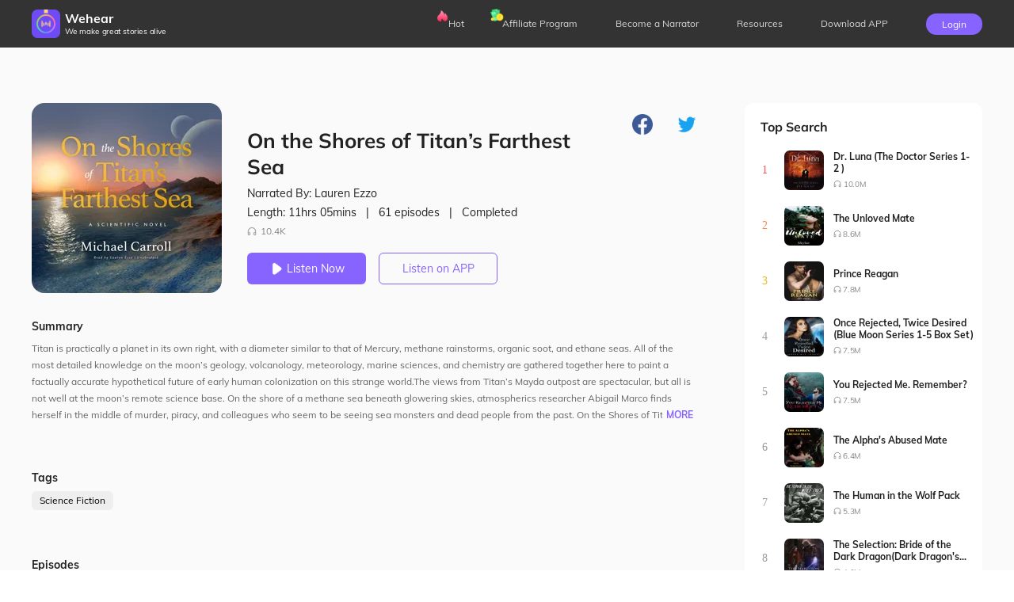

--- FILE ---
content_type: text/html; charset=utf-8
request_url: https://wehearfm.com/book/6412-On-the-Shores-of-Titans-Farthest-Sea
body_size: 17460
content:
<!DOCTYPE html><html lang="en"><head><meta charSet="utf-8"/><meta name="viewport" content="initial-scale=1.0,width=device-width,user-scalable=0,maximum-scale=1.0"/><meta name="facebook-domain-verification" content="czlqjbng0jsv9cbwlkklretmoklntc"/><link href="https://files.dreame.com/dreame/file/f839f98a4143ca0352febb66c0e093e7.ico" rel="icon" sizes="20x20"/><title>Wehear Audiobook - On the Shores of Titan’s Farthest Sea</title><meta property="og:site_name" content="Wehear"/><meta property="og:url" content="https://wehearfm.com/book/6412-On-the-Shores-of-Titans-Farthest-Sea"/><meta property="og:type" content="website"/><meta property="og:title" content="On the Shores of Titan’s Farthest Sea"/><meta property="og:description" content="Titan is practically a planet in its own right, with a diameter similar to that of Mercury, methane rainstorms, organic soot, and ethane seas. All of the most detailed knowledge on the moon’s geology, volcanology, meteorology, marine sciences, and chemistry are gathered together here to paint a factually accurate hypothetical future of early human colonization on this strange world.The views from Titan’s Mayda outpost are spectacular, but all is not well at the moon’s remote science base. On the shore of a methane sea beneath glowering skies, atmospherics researcher Abigail Marco finds herself in the middle of murder, piracy, and colleagues who seem to be seeing sea monsters and dead people from the past. On the Shores of Titan’s Farthest Sea provides thrills, excitement, and mystery—couched in the latest science—on one of the Solar System’s most bizarre worlds, Saturn’s huge moon Titan."/><link rel="image_src" href="https://files.dreame.com/images/2022/11/05/158882399073736294463662b4453738.png"/><meta property="og:image" content="https://files.dreame.com/images/2022/11/05/158882399073736294463662b4453738.png"/><meta name="description" content="Titan is practically a planet in its own right, with a diameter similar to that of Mercury, methane rainstorms, organic soot, and ethane seas. All of the most detailed knowledge on the moon’s geology, volcanology, meteorology, marine sciences, and chemistry are gathered together here to paint a factually accurate hypothetical future of early human colonization on this strange world.The views from Titan’s Mayda outpost are spectacular, but all is not well at the moon’s remote science base. On the shore of a methane sea beneath glowering skies, atmospherics researcher Abigail Marco finds herself in the middle of murder, piracy, and colleagues who seem to be seeing sea monsters and dead people from the past. On the Shores of Titan’s Farthest Sea provides thrills, excitement, and mystery—couched in the latest science—on one of the Solar System’s most bizarre worlds, Saturn’s huge moon Titan."/><meta name="twitter:card" content="summary_large_image"/><meta name="twitter:title" content="On the Shores of Titan’s Farthest Sea"/><meta name="twitter:description" content="Titan is practically a planet in its own right, with a diameter similar to that of Mercury, methane rainstorms, organic soot, and ethane seas. All of the most detailed knowledge on the moon’s geology, volcanology, meteorology, marine sciences, and chemistry are gathered together here to paint a factually accurate hypothetical future of early human colonization on this strange world.The views from Titan’s Mayda outpost are spectacular, but all is not well at the moon’s remote science base. On the shore of a methane sea beneath glowering skies, atmospherics researcher Abigail Marco finds herself in the middle of murder, piracy, and colleagues who seem to be seeing sea monsters and dead people from the past. On the Shores of Titan’s Farthest Sea provides thrills, excitement, and mystery—couched in the latest science—on one of the Solar System’s most bizarre worlds, Saturn’s huge moon Titan."/><meta name="twitter:image" content="https://files.dreame.com/images/2022/11/05/158882399073736294463662b4453738.png"/><link rel="canonical" href="https://wehearfm.com/book/6412-On-the-Shores-of-Titans-Farthest-Sea"/><link rel="preload" as="image" href="https://files.dreame.com/images/2022/11/05/158882399073736294463662b4453738.png"/><meta name="next-head-count" content="19"/><script async="" src="https://www.googletagmanager.com/gtag/js?id=G-M8X3M4JY72"></script><script async="" src="https://www.googletagmanager.com/gtag/js?id=UA-227386375-1"></script><script defer="" src="https://files.dreame.com/dreame/file/48e4533850bdb8c72e32d7d6d72c117a.js"></script><script async="" src="https://connect.facebook.net/en_US/sdk.js" crossorigin="anonymous"></script><script async="" src="https://apis.google.com/js/api:client.js" crossorigin="anonymous"></script><script data-nscript="beforeInteractive">
                    !function(t,e){var n=720;function i(){var i=e.clientWidth/n*100;
if(e.clientWidth>768){
i=12;
};o(i);var a=parseFloat(t.getComputedStyle(e)["font-size"]);}function o(t){e.style.fontSize=t+"px"}t.calcRem=function(e){n=e,i(),t.addEventListener("resize",i)}}(window,document.documentElement);
                    calcRem(360);
                </script><script data-nscript="beforeInteractive">window.dataLayer = window.dataLayer || [];
                    function gtag(){dataLayer.push(arguments);}
                    gtag('js', new Date());
                    gtag('config', 'G-M8X3M4JY72');
                    gtag("consent", "default", {
                        ad_storage: "denied",
                        analytics_storage: "denied",
                        ad_user_data: "denied",
                        ad_personalization: "denied",
                        functionality_storage:"denied",
                        security_storage:"denied",
                        personalization_storage:"denied"
                    });
                    </script><script data-nscript="beforeInteractive">window.dataLayer = window.dataLayer || [];
                    function gtag(){dataLayer.push(arguments);}
                    gtag('js', new Date());
                    gtag('config', 'UA-227386375-1');
                    gtag("consent", "default", {
                        ad_storage: "denied",
                        analytics_storage: "denied",
                        ad_user_data: "denied",
                        ad_personalization: "denied",
                        functionality_storage:"denied",
                        security_storage:"denied",
                        personalization_storage:"denied"
                    });
                    </script><link rel="preload" href="https://files.dailyfm.co/S/wehear-next/_next/static/css/238ff9856a3f65af.css" as="style"/><link rel="stylesheet" href="https://files.dailyfm.co/S/wehear-next/_next/static/css/238ff9856a3f65af.css" data-n-g=""/><link rel="preload" href="https://files.dailyfm.co/S/wehear-next/_next/static/css/e97b8f54553d7b76.css" as="style"/><link rel="stylesheet" href="https://files.dailyfm.co/S/wehear-next/_next/static/css/e97b8f54553d7b76.css" data-n-p=""/><noscript data-n-css=""></noscript><script defer="" nomodule="" src="https://files.dailyfm.co/S/wehear-next/_next/static/chunks/polyfills-0d1b80a048d4787e.js"></script><script src="https://files.dailyfm.co/S/wehear-next/_next/static/chunks/webpack-c1e3bc48ce72e2b1.js" defer=""></script><script src="https://files.dailyfm.co/S/wehear-next/_next/static/chunks/framework-57c6900974317494.js" defer=""></script><script src="https://files.dailyfm.co/S/wehear-next/_next/static/chunks/main-25b33beab74dddc3.js" defer=""></script><script src="https://files.dailyfm.co/S/wehear-next/_next/static/chunks/pages/_app-d4d15eefd625105f.js" defer=""></script><script src="https://files.dailyfm.co/S/wehear-next/_next/static/chunks/pages/book/%5B...slug%5D-37edfc876c6832c5.js" defer=""></script><script src="https://files.dailyfm.co/S/wehear-next/_next/static/Sm8ZsevzeDsX5mG-GOj3g/_buildManifest.js" defer=""></script><script src="https://files.dailyfm.co/S/wehear-next/_next/static/Sm8ZsevzeDsX5mG-GOj3g/_ssgManifest.js" defer=""></script></head><body><script src="https://clientcdn.pushengage.com/core/e0cc1056-1022-45e0-98ee-2c42435ea9cd.js" async=""></script><div id="__next"><style>
      #nprogress {
        pointer-events: none;
      }
      #nprogress .bar {
        background: #29D;
        position: fixed;
        z-index: 9999;
        top: 0;
        left: 0;
        width: 100%;
        height: 3px;
      }
      #nprogress .peg {
        display: block;
        position: absolute;
        right: 0px;
        width: 100px;
        height: 100%;
        box-shadow: 0 0 10px #29D, 0 0 5px #29D;
        opacity: 1;
        -webkit-transform: rotate(3deg) translate(0px, -4px);
        -ms-transform: rotate(3deg) translate(0px, -4px);
        transform: rotate(3deg) translate(0px, -4px);
      }
      #nprogress .spinner {
        display: block;
        position: fixed;
        z-index: 1031;
        top: 15px;
        right: 15px;
      }
      #nprogress .spinner-icon {
        width: 18px;
        height: 18px;
        box-sizing: border-box;
        border: solid 2px transparent;
        border-top-color: #29D;
        border-left-color: #29D;
        border-radius: 50%;
        -webkit-animation: nprogresss-spinner 400ms linear infinite;
        animation: nprogress-spinner 400ms linear infinite;
      }
      .nprogress-custom-parent {
        overflow: hidden;
        position: relative;
      }
      .nprogress-custom-parent #nprogress .spinner,
      .nprogress-custom-parent #nprogress .bar {
        position: absolute;
      }
      @-webkit-keyframes nprogress-spinner {
        0% {
          -webkit-transform: rotate(0deg);
        }
        100% {
          -webkit-transform: rotate(360deg);
        }
      }
      @keyframes nprogress-spinner {
        0% {
          transform: rotate(0deg);
        }
        100% {
          transform: rotate(360deg);
        }
      }
    </style><div class="HeaderNav_header-nav-wrapper__1BDS4"><div class="HeaderNav_header-nav-container-pc__SBdaX"><a href="/"><div class="HeaderNav_logo-container__jrQ_5"><div class="HeaderNav_logo__IoVPj"><div class="lazyload-wrapper "><div style="height:36px" class="lazyload-placeholder"></div></div></div><div><div class="HeaderNav_logo-text__qyyDW">Wehear</div><div class="HeaderNav_slogan__GKrCx">We make great stories alive</div></div></div></a><div class="HeaderNav_nav-list__ExUji"><div class="HeaderNav_nav-item__DjN45"><div class="HeaderNav_badge__d6nEL"><div class="lazyload-wrapper "><div style="height:16px" class="lazyload-placeholder"></div></div></div><a target="_self" class="HeaderNav_headr-a-link__UVC2T" href="/hot-collections">Hot</a></div><div class="HeaderNav_nav-item__DjN45 HeaderNav_nav-item3__yxlsy"><div class="HeaderNav_badge__d6nEL"><div class="lazyload-wrapper "><div style="height:16px" class="lazyload-placeholder"></div></div></div><a target="_self" class="HeaderNav_headr-a-link__UVC2T" href="/affiliate-program">Affiliate Program</a></div><div class="HeaderNav_nav-item__DjN45"><a target="_self" class="HeaderNav_headr-a-link__UVC2T" href="/narrator-program">Become a Narrator</a></div><div class="HeaderNav_nav-item__DjN45"><a target="_blank" class="HeaderNav_headr-a-link__UVC2T" href="https://wehearfm.com/resources">Resources</a></div><div class="HeaderNav_nav-item__DjN45 HeaderNav_download__TqmE9"><span class="nav-download">Download APP</span><div class="HeaderNav_download-container__ExiPq"><div class="HeaderNav_qr-container__2EWQc"><svg height="200" width="200" viewBox="0 0 37 37"><path fill="#FFFFFF" d="M0,0 h37v37H0z" shape-rendering="crispEdges"></path><path fill="#000000" d="M4 4h7v1H4zM12 4h2v1H12zM15 4h7v1H15zM26,4 h7v1H26zM4 5h1v1H4zM10 5h1v1H10zM12 5h1v1H12zM14 5h4v1H14zM20 5h3v1H20zM24 5h1v1H24zM26 5h1v1H26zM32,5 h1v1H32zM4 6h1v1H4zM6 6h3v1H6zM10 6h1v1H10zM12 6h2v1H12zM15 6h2v1H15zM18 6h2v1H18zM22 6h1v1H22zM26 6h1v1H26zM28 6h3v1H28zM32,6 h1v1H32zM4 7h1v1H4zM6 7h3v1H6zM10 7h1v1H10zM13 7h5v1H13zM19 7h1v1H19zM21 7h1v1H21zM26 7h1v1H26zM28 7h3v1H28zM32,7 h1v1H32zM4 8h1v1H4zM6 8h3v1H6zM10 8h1v1H10zM14 8h3v1H14zM18 8h7v1H18zM26 8h1v1H26zM28 8h3v1H28zM32,8 h1v1H32zM4 9h1v1H4zM10 9h1v1H10zM12 9h2v1H12zM15 9h1v1H15zM17 9h5v1H17zM26 9h1v1H26zM32,9 h1v1H32zM4 10h7v1H4zM12 10h1v1H12zM14 10h1v1H14zM16 10h1v1H16zM18 10h1v1H18zM20 10h1v1H20zM22 10h1v1H22zM24 10h1v1H24zM26,10 h7v1H26zM12 11h2v1H12zM15 11h1v1H15zM17 11h2v1H17zM20 11h4v1H20zM6 12h3v1H6zM10 12h1v1H10zM12 12h5v1H12zM19 12h1v1H19zM25 12h3v1H25zM30,12 h3v1H30zM4 13h2v1H4zM8 13h1v1H8zM14 13h1v1H14zM17 13h1v1H17zM21 13h2v1H21zM24 13h2v1H24zM27 13h1v1H27zM29 13h1v1H29zM31,13 h2v1H31zM9 14h2v1H9zM15 14h2v1H15zM23 14h1v1H23zM25 14h1v1H25zM4 15h1v1H4zM7 15h2v1H7zM12 15h2v1H12zM16 15h1v1H16zM19 15h2v1H19zM23 15h2v1H23zM26 15h2v1H26zM29 15h1v1H29zM32,15 h1v1H32zM4 16h1v1H4zM6 16h1v1H6zM9 16h8v1H9zM19 16h2v1H19zM23 16h1v1H23zM29 16h1v1H29zM31,16 h2v1H31zM4 17h2v1H4zM7 17h2v1H7zM11 17h4v1H11zM16 17h1v1H16zM18 17h1v1H18zM20 17h1v1H20zM22 17h3v1H22zM26 17h5v1H26zM32,17 h1v1H32zM4 18h3v1H4zM9 18h3v1H9zM13 18h3v1H13zM18 18h2v1H18zM24 18h2v1H24zM27 18h4v1H27zM5 19h1v1H5zM7 19h1v1H7zM9 19h1v1H9zM11 19h1v1H11zM14 19h1v1H14zM18 19h1v1H18zM20 19h5v1H20zM27 19h3v1H27zM32,19 h1v1H32zM4 20h1v1H4zM6 20h1v1H6zM8 20h5v1H8zM16 20h2v1H16zM19 20h1v1H19zM21 20h1v1H21zM23 20h3v1H23zM27 20h2v1H27zM30 20h2v1H30zM4 21h3v1H4zM8 21h2v1H8zM11 21h2v1H11zM18 21h3v1H18zM28 21h3v1H28zM4 22h1v1H4zM10 22h1v1H10zM14 22h5v1H14zM21 22h2v1H21zM24 22h1v1H24zM27 22h3v1H27zM4 23h1v1H4zM6 23h1v1H6zM8 23h2v1H8zM11 23h1v1H11zM16 23h2v1H16zM21 23h1v1H21zM25 23h1v1H25zM28 23h1v1H28zM32,23 h1v1H32zM4 24h1v1H4zM7 24h4v1H7zM13 24h3v1H13zM18 24h5v1H18zM24 24h5v1H24zM32,24 h1v1H32zM12 25h2v1H12zM15 25h2v1H15zM19 25h1v1H19zM22 25h1v1H22zM24 25h1v1H24zM28 25h1v1H28zM31,25 h2v1H31zM4 26h7v1H4zM14 26h1v1H14zM18 26h1v1H18zM20 26h1v1H20zM24 26h1v1H24zM26 26h1v1H26zM28 26h1v1H28zM30 26h1v1H30zM4 27h1v1H4zM10 27h1v1H10zM15 27h1v1H15zM17 27h2v1H17zM21 27h1v1H21zM23 27h2v1H23zM28 27h2v1H28zM4 28h1v1H4zM6 28h3v1H6zM10 28h1v1H10zM12 28h2v1H12zM16 28h4v1H16zM21 28h1v1H21zM24 28h5v1H24zM30 28h1v1H30zM4 29h1v1H4zM6 29h3v1H6zM10 29h1v1H10zM12 29h2v1H12zM15 29h1v1H15zM20 29h1v1H20zM25 29h1v1H25zM29 29h3v1H29zM4 30h1v1H4zM6 30h3v1H6zM10 30h1v1H10zM12 30h1v1H12zM14 30h1v1H14zM17 30h1v1H17zM19 30h1v1H19zM25 30h4v1H25zM30 30h2v1H30zM4 31h1v1H4zM10 31h1v1H10zM13 31h3v1H13zM17 31h2v1H17zM20 31h3v1H20zM26 31h1v1H26zM29 31h3v1H29zM4 32h7v1H4zM15 32h2v1H15zM18 32h2v1H18zM22 32h5v1H22z" shape-rendering="crispEdges"></path><image xlink:href="https://files.dreame.com/recommend/image/a9f52f6cab45197663219a6491f1e588.png" height="13.32" width="13.32" x="11.84" y="11.84" preserveAspectRatio="none"></image></svg></div><div class="HeaderNav_download-text__IM_eC">Scan and Download Wehear</div></div></div><div class="HeaderNav_nav-item__DjN45 HeaderNav_login__um_R_"><div class="HeaderNav_signUp__eeldD">Login</div></div></div></div><div class="HeaderNav_header-nav-container-mobile__0Rf_y"><div><div class="HeaderNav_collsapse-container__lTk5A"><span></span><span></span><span></span></div><div class="HeaderNav_logo-container__jrQ_5"><div class="HeaderNav_logo__IoVPj"><a class="HeaderNav_logo-link__hIyZ4" href="/"><img src="https://files.dreame.com/recommend/image/a9f52f6cab45197663219a6491f1e588.png"/></a></div><div><div class="HeaderNav_logo-text__qyyDW"><a href="/">Wehear</a></div></div></div><div class="HeaderNav_signUp__eeldD">Login</div></div><div class="HeaderNav_nav-list-container__SyY7Q" style="display:none"><div class="HeaderNav_nav-list__ExUji HeaderNav_no-letive__9eyDW"><div class="HeaderNav_close-collsapse__Hgh0d"></div><a href="/"><div class="HeaderNav_nav-item__DjN45"><div class="HeaderNav_menu-icon__JdGfS"><span style="box-sizing:border-box;display:block;overflow:hidden;width:initial;height:initial;background:none;opacity:1;border:0;margin:0;padding:0;position:absolute;top:0;left:0;bottom:0;right:0"><img src="[data-uri]" decoding="async" data-nimg="fill" style="position:absolute;top:0;left:0;bottom:0;right:0;box-sizing:border-box;padding:0;border:none;margin:auto;display:block;width:0;height:0;min-width:100%;max-width:100%;min-height:100%;max-height:100%"/><noscript><img src="https://files.dreame.com/recommend/image/3fab1c52094d4c6eeb02057c4b1e907b.png" decoding="async" data-nimg="fill" style="position:absolute;top:0;left:0;bottom:0;right:0;box-sizing:border-box;padding:0;border:none;margin:auto;display:block;width:0;height:0;min-width:100%;max-width:100%;min-height:100%;max-height:100%" loading="lazy"/></noscript></span></div><span>Home</span></div></a><a target="_self" href="/hot-collections"><div class="HeaderNav_nav-item__DjN45"><div class="HeaderNav_menu-icon__JdGfS"><span style="box-sizing:border-box;display:block;overflow:hidden;width:initial;height:initial;background:none;opacity:1;border:0;margin:0;padding:0;position:absolute;top:0;left:0;bottom:0;right:0"><img src="[data-uri]" decoding="async" data-nimg="fill" style="position:absolute;top:0;left:0;bottom:0;right:0;box-sizing:border-box;padding:0;border:none;margin:auto;display:block;width:0;height:0;min-width:100%;max-width:100%;min-height:100%;max-height:100%"/><noscript><img src="https://files.dreame.com/recommend/image/55aace83dad2b2dadfc0bc7a8889db61.png" decoding="async" data-nimg="fill" style="position:absolute;top:0;left:0;bottom:0;right:0;box-sizing:border-box;padding:0;border:none;margin:auto;display:block;width:0;height:0;min-width:100%;max-width:100%;min-height:100%;max-height:100%" loading="lazy"/></noscript></span></div><span>Hot</span><div class="HeaderNav_badge__d6nEL"><span style="box-sizing:border-box;display:block;overflow:hidden;width:initial;height:initial;background:none;opacity:1;border:0;margin:0;padding:0;position:absolute;top:0;left:0;bottom:0;right:0"><img src="[data-uri]" decoding="async" data-nimg="fill" style="position:absolute;top:0;left:0;bottom:0;right:0;box-sizing:border-box;padding:0;border:none;margin:auto;display:block;width:0;height:0;min-width:100%;max-width:100%;min-height:100%;max-height:100%"/><noscript><img src="https://files.dreame.com/dreame/image/icon_hot.png" decoding="async" data-nimg="fill" style="position:absolute;top:0;left:0;bottom:0;right:0;box-sizing:border-box;padding:0;border:none;margin:auto;display:block;width:0;height:0;min-width:100%;max-width:100%;min-height:100%;max-height:100%" loading="lazy"/></noscript></span></div></div></a><a target="_self" href="/affiliate-program"><div class="HeaderNav_nav-item__DjN45"><div class="HeaderNav_menu-icon__JdGfS"><span style="box-sizing:border-box;display:block;overflow:hidden;width:initial;height:initial;background:none;opacity:1;border:0;margin:0;padding:0;position:absolute;top:0;left:0;bottom:0;right:0"><img src="[data-uri]" decoding="async" data-nimg="fill" style="position:absolute;top:0;left:0;bottom:0;right:0;box-sizing:border-box;padding:0;border:none;margin:auto;display:block;width:0;height:0;min-width:100%;max-width:100%;min-height:100%;max-height:100%"/><noscript><img src="https://files.dreame.com/recommend/image/1e45a03992fdbd36647d1fcce5b2dce2.png" decoding="async" data-nimg="fill" style="position:absolute;top:0;left:0;bottom:0;right:0;box-sizing:border-box;padding:0;border:none;margin:auto;display:block;width:0;height:0;min-width:100%;max-width:100%;min-height:100%;max-height:100%" loading="lazy"/></noscript></span></div><span>Affiliate Program</span><div class="HeaderNav_badge__d6nEL HeaderNav_badge-3__gwfhQ"><span style="box-sizing:border-box;display:block;overflow:hidden;width:initial;height:initial;background:none;opacity:1;border:0;margin:0;padding:0;position:absolute;top:0;left:0;bottom:0;right:0"><img src="[data-uri]" decoding="async" data-nimg="fill" style="position:absolute;top:0;left:0;bottom:0;right:0;box-sizing:border-box;padding:0;border:none;margin:auto;display:block;width:0;height:0;min-width:100%;max-width:100%;min-height:100%;max-height:100%"/><noscript><img src="https://files.dreame.com/dreame/image/icon_coins.png" decoding="async" data-nimg="fill" style="position:absolute;top:0;left:0;bottom:0;right:0;box-sizing:border-box;padding:0;border:none;margin:auto;display:block;width:0;height:0;min-width:100%;max-width:100%;min-height:100%;max-height:100%" loading="lazy"/></noscript></span></div></div></a><a target="_self" href="/narrator-program"><div class="HeaderNav_nav-item__DjN45"><div class="HeaderNav_menu-icon__JdGfS"><span style="box-sizing:border-box;display:block;overflow:hidden;width:initial;height:initial;background:none;opacity:1;border:0;margin:0;padding:0;position:absolute;top:0;left:0;bottom:0;right:0"><img src="[data-uri]" decoding="async" data-nimg="fill" style="position:absolute;top:0;left:0;bottom:0;right:0;box-sizing:border-box;padding:0;border:none;margin:auto;display:block;width:0;height:0;min-width:100%;max-width:100%;min-height:100%;max-height:100%"/><noscript><img src="https://files.dreame.com/recommend/image/9767a37bfc58c4d9cc287aa9dcb091d6.png" decoding="async" data-nimg="fill" style="position:absolute;top:0;left:0;bottom:0;right:0;box-sizing:border-box;padding:0;border:none;margin:auto;display:block;width:0;height:0;min-width:100%;max-width:100%;min-height:100%;max-height:100%" loading="lazy"/></noscript></span></div><span>Become a Narrator</span></div></a><a target="_blank" href="https://wehearfm.com/resources"><div class="HeaderNav_nav-item__DjN45"><div class="HeaderNav_menu-icon__JdGfS"><span style="box-sizing:border-box;display:block;overflow:hidden;width:initial;height:initial;background:none;opacity:1;border:0;margin:0;padding:0;position:absolute;top:0;left:0;bottom:0;right:0"><img src="[data-uri]" decoding="async" data-nimg="fill" style="position:absolute;top:0;left:0;bottom:0;right:0;box-sizing:border-box;padding:0;border:none;margin:auto;display:block;width:0;height:0;min-width:100%;max-width:100%;min-height:100%;max-height:100%"/><noscript><img src="https://files.dreame.com/recommend/image/9dc17fb0b2ee91686153467284e5d410.png" decoding="async" data-nimg="fill" style="position:absolute;top:0;left:0;bottom:0;right:0;box-sizing:border-box;padding:0;border:none;margin:auto;display:block;width:0;height:0;min-width:100%;max-width:100%;min-height:100%;max-height:100%" loading="lazy"/></noscript></span></div><span>Resources</span></div></a><a href="/book/[...slug]"><div class="HeaderNav_nav-item__DjN45"><span>Download APP</span></div></a></div></div></div></div><div class="fixedPaddingTop"><div class="book_book-frame__s8FOJ"><div class="book_book-c-filter__xqSp3" style="background-image:url(https://files.dreame.com/images/2022/11/05/158882399073736294463662b4453738.png)"></div><div class="book_line-bg__eTNVL"><div class="book_linfrg__pxB_l" style="background:linear-gradient(rgba(73,131,179,0), rgba(73,131,179,1))"></div><div class="book_pure__P1mBT" style="background:rgba(73,131,179,1)"></div></div><div class="book_book-container__Shlo_"><div class="book_book-c-left__233YU"><div class="book_book-header__JIOde"><div class="book_book-header-img__B24bD"><div class="lazyload-wrapper "><img width="240" src="https://files.dreame.com/dreame/image/img_default.png" alt="logo"/></div><h2 class="book_book-hef-name__nfSbq">On the Shores of Titan’s Farthest Sea</h2><h4 class="book_chapter-name__lX0HB">--</h4></div><div class="book_book-show-player__xmLnQ" style="display:none"><div class="Player_player-out__OMIla"><div class="Player_player-tool__mazwe"><span class="Player_player-header-cover__q6qra"><span style="box-sizing:border-box;display:inline-block;overflow:hidden;width:initial;height:initial;background:none;opacity:1;border:0;margin:0;padding:0;position:relative;max-width:100%"><span style="box-sizing:border-box;display:block;width:initial;height:initial;background:none;opacity:1;border:0;margin:0;padding:0;max-width:100%"><img style="display:block;max-width:100%;width:initial;height:initial;background:none;opacity:1;border:0;margin:0;padding:0" alt="" aria-hidden="true" src="data:image/svg+xml,%3csvg%20xmlns=%27http://www.w3.org/2000/svg%27%20version=%271.1%27%20width=%2746%27%20height=%2746%27/%3e"/></span><img alt="Picture of the author" src="https://files.dreame.com/images/2022/11/05/158882399073736294463662b4453738.png" decoding="async" data-nimg="intrinsic" style="position:absolute;top:0;left:0;bottom:0;right:0;box-sizing:border-box;padding:0;border:none;margin:auto;display:block;width:0;height:0;min-width:100%;max-width:100%;min-height:100%;max-height:100%"/></span></span><audio eri="1" preload="auto"></audio><div class="PlayerProgressBar_progress-custom-bar__moRR8"><span class="PlayerProgressBar_bar-chapter-name__QR5uS">--</span><div class="PlayerProgressBar_bar-inner__tm7NM"><div class="PlayerProgressBar_progress__kYXev"></div><div class="PlayerProgressBar_progress-btn-wrapper__vbQ1E"><div class="PlayerProgressBar_progress-btn__FX_zm"><span class="PlayerProgressBar_tird__UGZdE" style="color:#4983B3">00:00<!-- -->/<!-- -->00:00</span></div></div></div></div><div class="Player_play-nav__anJ2X"><span class="Player_rate__jjD_g">1<!-- -->X</span><span class="PlayerBtn_plthd__N9RAt"><span class="PlayerBtn_ctgh__JDLuV PlayerBtn_pre-none___z9iy"></span><span class="PlayerBtn_icon-mark__s_PXM"><i class="PlayerBtn_status__x6u1D PlayerBtn_pause__dliBe"></i></span><span class="PlayerBtn_ctgh__JDLuV PlayerBtn_next__PnVQO"></span></span><span class="Player_pull-chapter__XiLLG"></span></div></div></div></div><div class="book_book-header-right__ABMMz"><span class="book_book-header-share__nr035"><label>Share to: </label></span><div><div><div class="book_wap-download__t7zpg"><span class="book_wap-download-nature__NoWR2"><span class="book_left__PHlXx"></span><span class="book_middle__oQXP6"><label>Wehear</label><label>Enjoy more audiobooks in Wehear</label></span><button class="book_right__zIJNQ">Downlood</button></span></div></div><h1 class="book_book-name__nnzml">On the Shores of Titan’s Farthest Sea</h1><span class="book_book-det__t7Zgr"><label class="book_book-narrater__uT6Kl">Narrated By: <!-- -->Lauren Ezzo</label><span class="book_book-total__7U7go"><span>Length: <!-- -->11hrs 05mins </span><label>|</label><span>61<!-- --> episodes</span><label>|</label><span>Completed</span></span><label class="book_book-like__CfBWn"><i></i>10.4K</label></span></div><span class="book_book-btn__L9WSc"><button><i class="book_book-btn-pause__j_3qi"></i>Listen Now</button><div class="book_book-linsten-btn__BOsAn"><div class="book_download-out-cont__u8Fs1"><div class="book_download-container__Nd32t"><div><svg height="200" width="200" viewBox="0 0 45 45"><path fill="#FFFFFF" d="M0,0 h45v45H0z" shape-rendering="crispEdges"></path><path fill="#000000" d="M4 4h7v1H4zM14 4h1v1H14zM19 4h4v1H19zM24 4h1v1H24zM27 4h1v1H27zM32 4h1v1H32zM34,4 h7v1H34zM4 5h1v1H4zM10 5h1v1H10zM14 5h3v1H14zM19 5h3v1H19zM25 5h1v1H25zM27 5h4v1H27zM32 5h1v1H32zM34 5h1v1H34zM40,5 h1v1H40zM4 6h1v1H4zM6 6h3v1H6zM10 6h1v1H10zM13 6h7v1H13zM22 6h2v1H22zM26 6h4v1H26zM34 6h1v1H34zM36 6h3v1H36zM40,6 h1v1H40zM4 7h1v1H4zM6 7h3v1H6zM10 7h1v1H10zM13 7h3v1H13zM17 7h1v1H17zM19 7h3v1H19zM23 7h3v1H23zM28 7h4v1H28zM34 7h1v1H34zM36 7h3v1H36zM40,7 h1v1H40zM4 8h1v1H4zM6 8h3v1H6zM10 8h1v1H10zM12 8h2v1H12zM15 8h4v1H15zM20 8h3v1H20zM24 8h1v1H24zM26 8h3v1H26zM30 8h2v1H30zM34 8h1v1H34zM36 8h3v1H36zM40,8 h1v1H40zM4 9h1v1H4zM10 9h1v1H10zM13 9h1v1H13zM16 9h1v1H16zM20 9h1v1H20zM23 9h2v1H23zM29 9h1v1H29zM34 9h1v1H34zM40,9 h1v1H40zM4 10h7v1H4zM12 10h1v1H12zM14 10h1v1H14zM16 10h1v1H16zM18 10h1v1H18zM20 10h1v1H20zM22 10h1v1H22zM24 10h1v1H24zM26 10h1v1H26zM28 10h1v1H28zM30 10h1v1H30zM32 10h1v1H32zM34,10 h7v1H34zM12 11h5v1H12zM18 11h2v1H18zM21 11h1v1H21zM23 11h3v1H23zM31 11h2v1H31zM6 12h2v1H6zM10 12h5v1H10zM18 12h1v1H18zM20 12h1v1H20zM22 12h2v1H22zM26 12h4v1H26zM31 12h4v1H31zM36 12h1v1H36zM5 13h2v1H5zM12 13h3v1H12zM17 13h3v1H17zM22 13h4v1H22zM27 13h7v1H27zM37 13h2v1H37zM4 14h2v1H4zM7 14h1v1H7zM9 14h5v1H9zM18 14h7v1H18zM26 14h1v1H26zM28 14h2v1H28zM31 14h1v1H31zM33 14h1v1H33zM35 14h1v1H35zM37 14h1v1H37zM39 14h1v1H39zM4 15h1v1H4zM14 15h3v1H14zM19 15h2v1H19zM24 15h1v1H24zM27 15h5v1H27zM35 15h1v1H35zM38,15 h3v1H38zM8 16h4v1H8zM15 16h1v1H15zM20 16h2v1H20zM23 16h3v1H23zM29 16h2v1H29zM33 16h2v1H33zM36 16h1v1H36zM38 16h1v1H38zM5 17h5v1H5zM12 17h2v1H12zM16 17h3v1H16zM20 17h1v1H20zM22 17h1v1H22zM24 17h1v1H24zM28 17h2v1H28zM31 17h2v1H31zM34 17h1v1H34zM36 17h1v1H36zM38,17 h3v1H38zM4 18h1v1H4zM10 18h2v1H10zM14 18h1v1H14zM19 18h4v1H19zM24 18h7v1H24zM33 18h2v1H33zM38 18h2v1H38zM5 19h1v1H5zM14 19h1v1H14zM17 19h2v1H17zM20 19h3v1H20zM26 19h1v1H26zM28 19h1v1H28zM31 19h1v1H31zM35 19h1v1H35zM40,19 h1v1H40zM4 20h1v1H4zM6 20h1v1H6zM9 20h2v1H9zM16 20h1v1H16zM18 20h2v1H18zM22 20h1v1H22zM25 20h3v1H25zM29 20h1v1H29zM37,20 h4v1H37zM4 21h1v1H4zM6 21h3v1H6zM11 21h6v1H11zM18 21h1v1H18zM20 21h2v1H20zM23 21h1v1H23zM25 21h1v1H25zM28 21h2v1H28zM31 21h1v1H31zM34 21h2v1H34zM37 21h2v1H37zM40,21 h1v1H40zM6 22h3v1H6zM10 22h2v1H10zM13 22h3v1H13zM19 22h1v1H19zM21 22h2v1H21zM25 22h4v1H25zM30 22h2v1H30zM33 22h1v1H33zM36 22h1v1H36zM39,22 h2v1H39zM5 23h1v1H5zM7 23h1v1H7zM9 23h1v1H9zM11 23h1v1H11zM16 23h2v1H16zM22 23h1v1H22zM24 23h2v1H24zM31 23h2v1H31zM34 23h1v1H34zM36 23h2v1H36zM40,23 h1v1H40zM4 24h1v1H4zM7 24h1v1H7zM9 24h2v1H9zM16 24h2v1H16zM19 24h2v1H19zM23 24h1v1H23zM26 24h3v1H26zM31 24h3v1H31zM36 24h1v1H36zM39 24h1v1H39zM4 25h1v1H4zM7 25h1v1H7zM9 25h1v1H9zM14 25h3v1H14zM19 25h8v1H19zM29 25h1v1H29zM33 25h1v1H33zM35 25h1v1H35zM38 25h2v1H38zM4 26h3v1H4zM9 26h2v1H9zM12 26h1v1H12zM14 26h1v1H14zM17 26h1v1H17zM19 26h1v1H19zM21 26h1v1H21zM26 26h1v1H26zM28 26h2v1H28zM33 26h1v1H33zM36 26h1v1H36zM38 26h2v1H38zM5 27h2v1H5zM9 27h1v1H9zM11 27h3v1H11zM15 27h3v1H15zM19 27h2v1H19zM23 27h2v1H23zM27 27h1v1H27zM31 27h4v1H31zM37 27h2v1H37zM5 28h1v1H5zM10 28h1v1H10zM12 28h2v1H12zM16 28h2v1H16zM19 28h1v1H19zM26 28h3v1H26zM30 28h1v1H30zM34 28h5v1H34zM40,28 h1v1H40zM6 29h1v1H6zM8 29h2v1H8zM11 29h1v1H11zM13 29h1v1H13zM15 29h1v1H15zM20 29h2v1H20zM24 29h1v1H24zM27 29h2v1H27zM30 29h1v1H30zM34 29h1v1H34zM36 29h1v1H36zM38,29 h3v1H38zM5 30h6v1H5zM16 30h1v1H16zM18 30h1v1H18zM20 30h1v1H20zM23 30h2v1H23zM26 30h2v1H26zM30 30h1v1H30zM32 30h1v1H32zM35 30h2v1H35zM38 30h2v1H38zM4 31h1v1H4zM9 31h1v1H9zM11 31h3v1H11zM17 31h2v1H17zM20 31h1v1H20zM22 31h1v1H22zM25 31h3v1H25zM30 31h2v1H30zM33 31h1v1H33zM35 31h1v1H35zM37 31h1v1H37zM7 32h1v1H7zM9 32h3v1H9zM15 32h3v1H15zM20 32h1v1H20zM22 32h2v1H22zM28 32h2v1H28zM32 32h7v1H32zM40,32 h1v1H40zM12 33h1v1H12zM14 33h1v1H14zM16 33h1v1H16zM19 33h1v1H19zM21 33h5v1H21zM27 33h1v1H27zM31 33h2v1H31zM36 33h3v1H36zM40,33 h1v1H40zM4 34h7v1H4zM12 34h2v1H12zM16 34h2v1H16zM21 34h2v1H21zM25 34h2v1H25zM32 34h1v1H32zM34 34h1v1H34zM36 34h2v1H36zM39,34 h2v1H39zM4 35h1v1H4zM10 35h1v1H10zM15 35h1v1H15zM17 35h2v1H17zM20 35h1v1H20zM24 35h2v1H24zM27 35h1v1H27zM31 35h2v1H31zM36 35h2v1H36zM4 36h1v1H4zM6 36h3v1H6zM10 36h1v1H10zM13 36h2v1H13zM16 36h2v1H16zM19 36h2v1H19zM22 36h1v1H22zM25 36h2v1H25zM28 36h1v1H28zM30 36h1v1H30zM32 36h6v1H32zM39 36h1v1H39zM4 37h1v1H4zM6 37h3v1H6zM10 37h1v1H10zM12 37h4v1H12zM20 37h1v1H20zM24 37h1v1H24zM28 37h2v1H28zM31 37h1v1H31zM34 37h1v1H34zM36 37h2v1H36zM4 38h1v1H4zM6 38h3v1H6zM10 38h1v1H10zM12 38h1v1H12zM17 38h3v1H17zM22 38h1v1H22zM24 38h6v1H24zM32 38h1v1H32zM34 38h4v1H34zM39 38h1v1H39zM4 39h1v1H4zM10 39h1v1H10zM14 39h2v1H14zM18 39h3v1H18zM22 39h1v1H22zM24 39h1v1H24zM29 39h2v1H29zM33 39h2v1H33zM37 39h2v1H37zM4 40h7v1H4zM13 40h2v1H13zM20 40h1v1H20zM22 40h2v1H22zM25 40h1v1H25zM28 40h3v1H28zM33 40h1v1H33zM35 40h2v1H35zM38,40 h3v1H38z" shape-rendering="crispEdges"></path><image xlink:href="https://files.dreame.com/recommend/image/a9f52f6cab45197663219a6491f1e588.png" height="16.2" width="16.2" x="14.4" y="14.4" preserveAspectRatio="none"></image></svg></div><div class="book_download-text___VZDN">Scan code to listen more in Wehear</div></div></div><button>Listen on APP</button></div></span></div></div><div class="book_book-all-section__PcTmB"><div class="book_book-c-section__nzkHi"><div class="book_book-d-title__U9cHx"><h2>Summary</h2></div><div class="book_book-d-content__OIDFE"><div class="book_detailed-introduce__GHtwZ"><div class="book_intro-content__I1Lu1" title="Titan is practically a planet in its own right, with a diameter similar to that of Mercury, methane rainstorms, organic soot, and ethane seas. All of the most detailed knowledge on the moon’s geology, volcanology, meteorology, marine sciences, and chemistry are gathered together here to paint a factually accurate hypothetical future of early human colonization on this strange world.The views from Titan’s Mayda outpost are spectacular, but all is not well at the moon’s remote science base. On the shore of a methane sea beneath glowering skies, atmospherics researcher Abigail Marco finds herself in the middle of murder, piracy, and colleagues who seem to be seeing sea monsters and dead people from the past. On the Shores of Titan’s Farthest Sea provides thrills, excitement, and mystery—couched in the latest science—on one of the Solar System’s most bizarre worlds, Saturn’s huge moon Titan."><span class="book_merchant-desc__Me3xN">Titan is practically a planet in its own right, with a diameter similar to that of Mercury, methane rainstorms, organic soot, and ethane seas. All of the most detailed knowledge on the moon’s geology, volcanology, meteorology, marine sciences, and chemistry are gathered together here to paint a factually accurate hypothetical future of early human colonization on this strange world.The views from Titan’s Mayda outpost are spectacular, but all is not well at the moon’s remote science base. On the shore of a methane sea beneath glowering skies, atmospherics researcher Abigail Marco finds herself in the middle of murder, piracy, and colleagues who seem to be seeing sea monsters and dead people from the past. On the Shores of Titan’s Farthest Sea provides thrills, excitement, and mystery—couched in the latest science—on one of the Solar System’s most bizarre worlds, Saturn’s huge moon Titan.</span><div class="book_unfold__6Z6v_"></div></div></div><div></div></div></div><div class="book_book-c-section__nzkHi"><div class="book_book-d-title__U9cHx"><h2>Tags</h2></div><div class="book_book-d-content__OIDFE"><ul class="book_book-d-tags__P7sbZ"><li>Science Fiction</li></ul></div></div><div class="book_book-c-section__nzkHi book_book-c-section-chapter__UmWjR"><div class="book_book-d-title__U9cHx"><h2>Episodes</h2></div><div class="book_book-d-caprt-false-content___Xogv"></div></div></div><div class="Similar_similar-container__HX1px"><div class="Similar_Hot-Stories-title__uFovd"><h2> Hot Stories</h2></div><ul class="Similar_Hot-Stories-ul__ckDnA"><li class="Similar_Hot-Stories-li__Rrl9W"><span class="Similar_Hot-Stories-false-top__EsBXM"></span></li><li class="Similar_Hot-Stories-li__Rrl9W"><span class="Similar_Hot-Stories-false-top__EsBXM"></span></li><li class="Similar_Hot-Stories-li__Rrl9W"><span class="Similar_Hot-Stories-false-top__EsBXM"></span></li></ul></div><div class="book_footer-c-nav__sE9Vc"><div class="FooterNav_footer-nav-wrapper__5wEHN"><div class="FooterNav_footer-nav-container__3qttC"><div class="FooterNav_footer-nav-item__J615Q"><div class="FooterNav_nav-item-title__9Ntvo">CONTACT US</div><div class="FooterNav_nav-item-content__4ZisJ"><div class="FooterNav_nav-socal-list__llTq_"><div class="FooterNav_nav-socal-item__7_jIE"><a target="_blank" href="https://www.facebook.com/WehearAudioBook"><img src="https://files.dreame.com/recommend/image/7de67c689f111c0e1b14c37a7afb7088.png"/></a></div><div class="FooterNav_nav-socal-item__7_jIE"><a target="_blank" href="https://www.instagram.com/wehear.audiobook/"><img src="https://files.dreame.com/recommend/image/be079ec8a601ae8f4fbf69f08efa8db8.png"/></a></div><div class="FooterNav_nav-socal-item__7_jIE"><a target="_blank" href="https://twitter.com/wehearfm"><img src="https://files.dreame.com/recommend/image/152d3a17b806b9bf9c5c239d40f9e204.png"/></a></div><div class="FooterNav_nav-socal-item__7_jIE"><a target="_blank" href="https://www.tiktok.com/@wehearfm"><img src="https://files.dreame.com/recommend/image/61f53aff3b3d133253b7586d571d3341.png"/></a></div></div></div></div><div class="FooterNav_footer-nav-item__J615Q"><div class="FooterNav_nav-item-title__9Ntvo"><span>AUDIOBOOK</span><span class="FooterNav_more-arrow__GcbIz"><img class="FooterNav_more-arrow-img__S5VQz" src="https://files.dreame.com/recommend/image/8003d318ddda1876feed5aa136cfc8aa.png"/></span></div><div class="FooterNav_nav-item-content__4ZisJ" style="height:auto"><div class="FooterNav_nav-item__cJH1a"><a class="FooterNav_nav-link__YSB7x" target="_self" href="/hot-collections">Hot</a></div><div class="FooterNav_nav-item__cJH1a"><a class="FooterNav_nav-link__YSB7x" target="_blank" href="/affiliate-program">Affiliate Program</a></div><div class="FooterNav_nav-item__cJH1a"><a class="FooterNav_nav-link__YSB7x" target="_self" href="/narrator-program">Become a Narrator</a></div><div class="FooterNav_nav-item__cJH1a"><a class="FooterNav_nav-link__YSB7x" target="_self" href="/download-wehear-app">Download APP</a></div><div class="FooterNav_nav-item__cJH1a"><a class="FooterNav_nav-link__YSB7x" target="_self" href="/about">About</a></div><div class="FooterNav_nav-item__cJH1a"><a class="FooterNav_nav-link__YSB7x" target="_blank" href="/help">FAQs</a></div></div></div><div class="FooterNav_footer-nav-item__J615Q"><div class="FooterNav_nav-item-title__9Ntvo"><span>LEGAL</span><span class="FooterNav_more-arrow__GcbIz"><img class="FooterNav_more-arrow-img__S5VQz" src="https://files.dreame.com/recommend/image/8003d318ddda1876feed5aa136cfc8aa.png"/></span></div><div class="FooterNav_nav-item-content__4ZisJ" style="height:auto"><div class="FooterNav_nav-item__cJH1a"><a class="FooterNav_nav-link__YSB7x" target="_blank" href="/privacy-policy">Privacy Policy</a></div><div class="FooterNav_nav-item__cJH1a"><a class="FooterNav_nav-link__YSB7x" target="_blank" href="/terms-of-service">Terms of Service</a></div><div class="FooterNav_nav-item__cJH1a"><a class="FooterNav_nav-link__YSB7x" target="_blank" href="/content-guide">Content Guide</a></div><div class="FooterNav_nav-item__cJH1a"><a class="FooterNav_nav-link__YSB7x">Cookie Settings</a></div></div></div><div class="FooterNav_footer-nav-item__J615Q"><div class="FooterNav_nav-item-title__9Ntvo"><span>PARTNERSHIP</span><span class="FooterNav_more-arrow__GcbIz"><img class="FooterNav_more-arrow-img__S5VQz" src="https://files.dreame.com/recommend/image/8003d318ddda1876feed5aa136cfc8aa.png"/></span></div><div class="FooterNav_nav-item-content__4ZisJ" style="height:auto"><div class="FooterNav_nav-item__cJH1a"><a class="FooterNav_nav-link__YSB7x" target="_blank" href="https://dreame.com">Dreame</a></div><div class="FooterNav_nav-item__cJH1a"><a class="FooterNav_nav-link__YSB7x" target="_blank" href="/resources/wehear-app-affiliate-program-work-with-impact-radius.html">Impact Affiliate</a></div></div></div></div><div class="FooterNav_copyright-container__wrOeX">Copyright © Wehear . All Rights Reserved.</div></div></div></div><div class="book_book-c-right__4K9bh"><div class="TopSearch_topSearch-container__Sa_8T"><div class="TopSearch_topSearch-title__ldYB1">Top Search</div><ul class="TopSearch_topSearch-ul__AioPx"><li><span class="TopSearch_topSearch-load-conter__Cn8ZW"></span></li><li><span class="TopSearch_topSearch-load-conter__Cn8ZW"></span></li><li><span class="TopSearch_topSearch-load-conter__Cn8ZW"></span></li><li><span class="TopSearch_topSearch-load-conter__Cn8ZW"></span></li><li><span class="TopSearch_topSearch-load-conter__Cn8ZW"></span></li><li><span class="TopSearch_topSearch-load-conter__Cn8ZW"></span></li><li><span class="TopSearch_topSearch-load-conter__Cn8ZW"></span></li><li><span class="TopSearch_topSearch-load-conter__Cn8ZW"></span></li><li><span class="TopSearch_topSearch-load-conter__Cn8ZW"></span></li><li><span class="TopSearch_topSearch-load-conter__Cn8ZW"></span></li></ul></div></div></div><div></div></div></div><div><div class="CookiePC_cookie-container__sVsBv" style="display:none"><div class="CookiePC_left__hkmEH"><div class="CookiePC_r-1__Hjoiz">To provide you with a perfect listening experience, help us enhance site navigation, and analyze site usage, please click &quot;Accept All Cookies&quot; to agree with us to obtain your cookie information.</div><div class="CookiePC_r-2__m9opx">Click <a class="CookiePC_link__WT5Gq" href="/cookie-policy">Cookie Policy</a> and<a class="CookiePC_link__WT5Gq" href="/privacy-policy">Privacy Policy</a> to learn more</div></div><div class="CookiePC_right__v4T_G"><div class="CookiePC_accept__pGfzP">Accept All Cookies</div><div class="CookiePC_setting__b0eIA">Cookie Settings</div></div></div><div class="CookiePC_cookie-setting-modal__TYo1t" style="display:none"><div class="CookiePC_setting-modal___NmTF"><div><div class="CookiePC_setting-title__mhwn2">Your Cookies Settings</div><div class="CookiePC_setting-select__pHK7t"><input type="checkbox" class="CookiePC_checkbox__6aKX_" id="check1" disabled="" checked=""/><label for="check1"><span class="CookiePC_icon__mvMjT"></span></label><span class="CookiePC_text__amrbe">Strictly necessary cookies</span><span class="CookiePC_always__Jhtxy">Always Active</span></div><div class="CookiePC_setting-select__pHK7t"><input type="checkbox" class="CookiePC_checkbox__6aKX_" id="check2"/><label for="check2"><span class="CookiePC_icon__mvMjT"></span></label><span class="CookiePC_text__amrbe">Performance/Analytical Cookies</span></div><div class="CookiePC_setting-select__pHK7t"><input type="checkbox" class="CookiePC_checkbox__6aKX_" id="check3"/><label for="check3"><span class="CookiePC_icon__mvMjT"></span></label><span class="CookiePC_text__amrbe">Functionality Cookies</span></div><div class="CookiePC_setting-select__pHK7t"><input type="checkbox" class="CookiePC_checkbox__6aKX_" id="check4"/><label for="check4"><span class="CookiePC_icon__mvMjT"></span></label><span class="CookiePC_text__amrbe">Advertising Cookies</span></div><div class="CookiePC_setting-select__pHK7t"><input type="checkbox" class="CookiePC_checkbox__6aKX_" id="check4"/><label for="check4"><span class="CookiePC_icon__mvMjT"></span></label><span class="CookiePC_text__amrbe">Targeting Cookies</span></div><div class="CookiePC_navigate-btn__PWLFh">Navigate with Selected Cookies</div><div class="CookiePC_accept-btn__nXCBZ">Accept All Cookies</div></div><div class="CookiePC_inner__TM1oO" style="display:none"><div class="CookiePC_navBack__51zQO"><div class="CookiePC_back__1amvH"></div><div></div></div><div class="CookiePC_cookie-detail__HNJou"><div><div style="display:none"><div>These cookies are essential in order to enable you to browse and use related functions on the website. They perform functions like ensuring the website pages load quickly, and preventing any fraudulent payment activity, etc. You may set up your browser to block or prompt you for these cookies, but some website features may not work due to such settings. Our website currently mainly uses the following strictly necessary cookies:</div><div><table class="CookiePC_table__iJTnp"><thead><tr><th>Cookie Name</th><th>Domain</th><th>Description</th><th>Created and Stored by</th></tr></thead><thead><tr><th colSpan="4"><b>Wehear</b></th></tr></thead><tbody><tr><td>sensorsdata2015jssdkcross</td><td>.wehearfm.com</td><td>To identify user information.</td><td>1st party</td></tr><tr><td>_fbp</td><td>.wehearfm.com</td><td>To identify Facebook pixel.</td><td>1st party</td></tr><tr><td>sb<br/>fr</td><td>.facebook.com</td><td>To record the information regarding the Third-party account (Facebook) login, please find details at https://www.facebook.com/policies/cookies</td><td>3rd party</td></tr></tbody></table></div></div><div style="display:none"><div>We make use of analytic cookies to analyse how our visitors use our website and to monitor website performance. These cookies collect information about how you use our website, such as which pages are visited most by users. These cookies help us calculate traffic and traffic sources in order to measure and improve the performance of our website, help us understand which pages are popular, which are not, etc. If you disable these cookies, we will not be able to know when you visited our website. Our website currently uses the following performance cookies:</div><div><table class="CookiePC_table__iJTnp"><thead><tr><th>Cookie Name</th><th>Domain</th><th>Description</th><th>Created and Stored by</th></tr></thead><tbody><tr><td>N/A</td><td>N/A</td><td>N/A</td><td>N/A</td></tr></tbody></table></div></div><div style="display:none"><div>These cookies enable our website to remember the choices you made or the information you filled in while browsing, such as your username, language setting, or your region, to provide you with more personalized services. If you choose to disable these cookies, we will not be able to provide you with these personalized services. Our website currently uses the following functional cookies:</div><div><table class="CookiePC_table__iJTnp"><thead><tr><th>Cookie Name</th><th>Domain</th><th>Description</th><th>Created and Stored by</th></tr></thead><tbody><tr><td>N/A</td><td>N/A</td><td>N/A</td><td>N/A</td></tr></tbody></table></div></div><div style="display:none"><div>These cookies collect information about browsing habits associated with your device, and are used to recommend advertisements that interest you more, to limit the number of times you see them, and to help measure the effectiveness of the advertising campaigns. If you disable these cookies, it is possible that the advertisements (including our advertisements) may continue to be displayed in front of you when browsing the website, but these advertisements are not displayed according to your personal interests. Our website mainly uses the following advertising/targeting cookies:</div><div><table class="CookiePC_table__iJTnp"><thead><tr><th>Cookie Name</th><th>Domain</th><th>Description</th><th>Created and Stored by</th></tr></thead><tbody><tr><td>N/A</td><td>N/A</td><td>N/A</td><td>N/A</td></tr></tbody></table></div></div></div></div></div></div></div></div></div><script id="__NEXT_DATA__" type="application/json">{"props":{"pageProps":{"_nextI18Next":{"initialI18nStore":{"en":{"common":{"aboutUs":"About us","DailyFM":"DailyFM","DailyFMDesc":"10000+ Free immersive novels of all kinds in 5 languages are waiting for you. Let these fantastic novels brighten up your day.","DailyFMTrend":"WehearTrending Stories","DailyFMTrendDesc":"Rocketing Page Views","answer1":"Wehearis a free novel platform that included 10,000+ fine-sorted novels. Come and let our stories dive you into a fantastic world.","answer2":"Free novels in romance, billionaire, fantasy, friend to lover, alpha type, LGBT+, teenfiction, etc. are waiting for you. Download Wehearto explore them all! Don't miss these amazing free stories.","answer3":"In Wehearapp, several ways are available for you to find novels that you love:\n1. In the page [Discover], several genres of novel collections are available, in which you can definitely find stories that you like.\n2. Novels are collected according to their features in DailyFM, which means that you can find your favourite novels by selecting certain tags when you are searching. Tags will help you find novels that you like in a much easier way.\n3. Several Trending Novel Lists are included in the page [Rank]. You can definitely find novels that you would like to read.\nThere are more ways for you to find your beloved novels in DailyFM. Download app to view more!","answer4":"Wehearsupports 5 languages, which are English, Indonesian, Filipino, Vietnamese and Spanish. You can also find novels in these languages. Come and have a look!","answer5":"Yes, of course. Chapters of the novels that you are reading will be released daily for Free. All you have to do is waiting for the unlocking. If you would like to read ahead, unlocking chapters with Wehearfree points or watching ads are also available.","answer6":"Point is the virtual currency in DailyFM. You can use Point to unlock chapters ahead or even withdraw them in cash.\nYou can earn points by reading novels, logging in everyday, watching ADs or inviting friends. Please be aware that cash withdrawal is only available in Indonesia, Fhillippines, and Vietnam.","answer7":"First, you need to download Wehearapp and register an account. After you finish the first step, you can start earning Points. If the balance of your Points reaching a certain level, you can follow the withdrawal process in Wehearapp to withdraw your Points to your e-wallet(GCash, OVO, Gopay, 9pay). Please be aware that cash withdrawal is only available in Indonesia, Fhillippines, and Vietnam.","bestBillionaire":"Best Billionaire Novels","bestBillionaireDesc":"Love from CEOs","bestComplete":"Best Completed Novels","bestCompleteDesc":"Enjoy the Whole Story","bestLong":"Best Long Stories","bestLongDesc":"Immersive Love Stories","bestNew":"Best New Novels","bestNewDesc":"Hottest and Newest","bestNovels":"Best Novels","bestNovelsDesc":"Best Stories in DailyFM","buttonClick":"Click to Start","buttonDownload":"Download","buttonFreeRead":"Free Reading","buttonJoin":"Join us","buttonRead":"Free Reading","buttonReadAll1":"Read All for Free","buttonReadAll2":"Read All for Free in DailyFM","buttonReader":"Download Now","buttonReadMore":"Read more in DailyFM","buttonScan":"Scan and Download DailyFM","buttonWhyChoose":"Scan and Download DailyFM","buttonWhyChoose1":"Scan and Download DailyFM","buttonWhyChoose2":"Download to Read","chapters":"Chapters","chaptersLeft":"{{chaptersLeft}} Chapters Left","chaptersTotal":"{{chaptersTotal}} Chapters","collapse":"Collapse","comeAndJoin":"Come and join us!","comment1":"I am enjoying the books a lot, so far I'm satisfied with the writing styles. Your authors are good storytellers. Keep up the good work👍😊","comment2":"Love the fact that it makes many novels accessible and they are a blast!","comment3":"Thank you so much for free stories..💞💞💞","contactUs":"CONTACT US","content":"Content","copyright":"Copyright © DailyFM. All Rights Reserved.","desc1":"Stories in Wehearhave been widely praised by readers from all over the world.","desc2":"All Stories in Wehearare all FREE. Don't miss these wonderful stories that everyone is obsessed with.","desc3":"Wehearhas stories in English, Indonesian, Filipino, Vietnamese and Spanish. What's more, you can find stories in romance, billionaire, fantasy, friend to lover, alpha type, LGBT+, teenfiction, etc. No matter what language or story types you prefer, you can definitely find books that you like.","discover":"Discover","download1":"Download","download2":"Download","downloadAPP":"Download APP","downloadToRead":"Download to Read","earning":"Online Earning","earnTricks":"WehearEarning Tricks","editorsPick":"Editors' Picked Novels","editorsPickDesc":"Stories Recommendation","email":"contact@DailyFM.ltd","explore":"EXPLORE DailyFM","faq":"Frequently Asked Questions","FAQs":"FAQs","followed":"FOLLOWED","home":"Home","hot":"Latest hot stories","hotCollections":"Hot Collections","hotEvents":"WehearHot Events","hotTrending":"Hot Trending Book Collections","hotTrendingDesc":"Latest Hot Stories","howToJoin":"How to join?","joinMethod":"1. Download and register.\n2. Start earning by reading and referral.\n3. Withdraw your points.","joinMethod1":"1. Download and register.","joinMethod2":"2. Start earning by reading and referral.","joinMethod3":"3. Withdraw your points.","legal":"LEGAL","loveFromOurUsers":"Love From Our Users","more":"More","mostSearched":"Most Searched Novels","mostSearchedDesc":"Most People are Searching","name1":"Fatima Chavoos","name2":"Asmau Rilwan","name3":"Agnes Perater","next":"Next","onlineEarn":"WehearOnline Earning","onlineEarnDesc":"Wehearis a free mobile reading App that allows users to redeem points from many easy tasks.","onlineEarning":"WehearOnline Earning","partOfReviews":"Part of the rave reviews received from our users","previous":"Previous","privacyPolicy":"Privacy Policy","pros":"Pros of DailyFM","prosReson":"*Earning while reading free novels\n*Large number of points rewards for referral\n*Pay fast\n*Quick, safe \u0026 100% genuine","prosReson1":"Earning while reading free novels","prosReson2":"Large number of points rewards for referral","prosReson3":"Pay fast","prosReson4":"Quick, safe \u0026 100% genuine","question1":"What is DailyFM?","question2":"What categories of novels are currently available in DailyFM?","question3":"How can I find novels that I love?","question4":"What languages does Wehearsupport?","question5":"Are novels in Wehearcompletely free?","question6":"What is Point in DailyFM?","question7":"How can I withdraw Point to cash?","read":"READ","resources":"Resources","scanDownload":"Scan and Download DailyFM","scanReader":"Scan and Download Wehearto Read the Whole Book for Free","scanToDownload":"Scan to download DailyFM. Come and dive into this fantastic free novel world!","scanToRead":"Scan to Read the Whole Book for Free","share":"Share","shareText":"I'm reading this book on DailyFM. This book is really attractive and fantastic🥰 Come and read more immersive stories together! All books here are completely FREE! \nDownload now to get up to 20000 New Users Benefits Points. Points can be redeemed to cash! Don't miss this!","shareTo":"Share to","startWithdraw":"Start my First Withdraw","summary":"Summary","termsOfService":"Terms of Service","title1":"5000000+ Downloads","title2":"10000+ Free Novels","title3":"Novels in 5 Languages of All Kinds","trending":"Hot Trending Novels","trendingList":"Trending Novel List","tricks":"*The most quickest way to get more points is by inviting friends.\n*  Don't forget to remind your friends to login on Day 2 and Day 3, you will get extra rewards for that.","tricks1":"The most quickest way to get more points is by inviting friends.","tricks2":"Don't forget to remind your friends to login on Day 2 and Day 3, you will get extra rewards for that.","vietnameseContest":"Vietnamese Story Contest","viewAll":"View all","viewMore":"View more","welcome":"Welcome to DailyFM","whyChoose":"Why Choose DailyFM","youMayLike":"You May Also Like","downloadTitle":"Wehear- Read Book \u0026 Story","downloadDesc":"Download Wehear\u0026 Get newcomer gifts!","Install Now":"Install Now","ogDesc":"I'm reading this👆👆 on DailyFM. It is attractive and fantastic🥰 I enjoy and love this 📖 very much😍 Join me to read more FREE 📚 together! All books here are completely FREE💯 \r\n Download NOW👇👇 Get up to 20000 Points New Users Benefits🎊🎉 Points can be redeemed to cash","moreStories":"10000+ fantastic stories","installNow":"Install Now","downloadAndRead":"Download \u0026 Read","aboutUsContent":"Welcome to DailyFM. Crater Pte. Ltd. and/or its affiliates (collectively,\"Crater\", \"we\", \"us\", or \"our\") provide various literary, audio, and other content and works to you when you use our products or services, use our applications for mobile, or use software provided by us in connection with any of the foregoing (collectively, \"Services\"). ","instructions":{"instructions":"Wehear Account Deletion Instructions"},"tips":{"content":"Before deleting your account, please carefully review and confirm the following notices."},"jump":{"tips":"I have read the above information and confirm that I want to have my account deleted.","delete":"Delete My Account"},"temporary":{"tips":"We've detected a potential risk in your account. Please contact us at contact@stary.com to verify your identity and submit an account deletion request."},"submit":{"nickname":"Nickname","leave":"Why do you want to leave?","leaveOptions":{"2":"Ooops, books not my type...","4":"Personal Privacy Concern","5":"Other"},"back":"How likely are you to use our service again?","backOptions":{"0":"Very likely","1":"Somewhat likely","2":"Not so likely","3":"Not at all likely"},"frequently":"You're trying too often. Please try again later."},"dialog":{"title":"Are you sure you want to delete your account?","content":"After deleting your account, you will not be able to log in or use this account.","confirm":"Confirm","cancel":"Cancel"},"success":{"title":"Account deletion request submitted.","desc":"Your account is scheduled to be deleted in 30 days. If you change your mind and want to keep your account, you can log in and cancel the deletion.","understand":"Okay","au-desc":"Please make sure that you've made a local backup of the data associated with this account and contact us at {{ email }} to complete the deletion."},"protocol":{"title":"Deleting an account is an irrecoverable operation. Please make sure you have backed up all information related to your account before proceeding, and ensure that all related services have been properly processed. Subsequent registration will only create a new account.\nOnce your account is deleted, you will be unable to use the account again, and you will be unable to recover any information, content, or data associated with the account (even if you use the same mobile to re-register) under Crater platform, including but not limited to:","content":"[\"1. Any linked accounts will also be deleted\",\"Deleting this account will also result in the deletion of accounts for other APPs under Crater platform (for example, the consequences of Wehear account deletion equals to the deletion of other app accounts under Crater platform if you are using the same account to log in). \",\"2. Assets under the account will be cleared\",\"When you delete an account, you voluntarily give up all assets and rights associated with the account, including Coins, Bonus, Coupons, Points, and other assets. It is suggested that you spend all assets and properly manage any asset issues related to your account before deleting it. Please make sure to review your subscription status for our service if you're using Google Pay or Apple Pay, and make sure to cancel the auto-renewal if it's still active.\",\"3. All account data will be deleted\",\"Your profile information and usage information will be deleted and cannot be recovered, including but not limited to your username, email address, password, profile photo, bookshelf records, purchase history, top-up records, the third-party account you use for login, and any content or information you have added (including free content and paid content). Your comments and replies will not be deleted, but will be anonymized to disassociate the content with any personally identifiable information. If there is a specific comment or reply you wish to delete, please make sure to do so before deleting your account.\"]"},"protocol2":{"title":"4. Account deletion shall not affect any and all executed agreement between you and Crater","content":"If you have entered into any agreement with Crater, such agreement shall remain in full force and effect and each party shall be bound by and to perform the agreement in accordance with the terms and conditions contained in the agreement. For example, the licensed work will not be deleted or unlisted before the expiration date of the agreement. For details, please contact us at {{ email }}.\nIf your account has been reported by other users, is under investigation by a law enforcement agency, is undergoing litigation or arbitration, or Crater believes, in its sole and absolute discretion, that there is any risk of the account being stolen or blocked during account deletion (“TERMINATION ISSUE”), Crater reserves the right to terminate the deletion process without notice to you. Your account deletion request will be processed after 30 days from the date on which we receive your deletion request, if there aren't any TERMINATION ISSUES. If you change your mind during this period, you can log in to your account and cancel the deletion request.\nPlease also kindly note that deletion of your account shall not serve to disclaim your liability for any actions performed on your account before the deletion."},"protocol3":{"desc1":"When you delete an account, you voluntarily given up all assets and rights associated with the account, including coins, bonus, coupons, points, and other assets. It is suggested that you spent all assets and properly manage any assets issues related to your account before deleting your account. Please make sure to review your subscription status for our service if you're using Google Pay or Apple Pay, and make sure to cancel the auto-renewal if it's still active.","desc2":"Your profile information and usage information will be deleted and cannot be recovered, including but not limited to your username, email address, password, profile photo, bookshelf records, purchase history, top-up records, the third-party account you use for login and any content or information you have added (including free content and paid content). Your comments and replies will not be deleted, but will be anonymized to disassociate the content with any personally identifiable information. If there is a specific comment or reply you wish to delete, please make sure to do so before deleting your account.","desc3":"If you have entered into any agreement with Crater, such agreement shall remain in full force and effect and each party shall be bound by and to perform the agreement in accordance with the terms and conditions contained in the agreement. For example, the licensed work will not be deleted or unlisted before the expiration date of the agreement. For details, please contact us at contact@DailyFM.ltd.","desc4":"If your account has been reported by other users, is under investigation by a law enforcement agency, is undergoing litigation or arbitration or Crater believes, in its sole and absolute discretion, there is any risk of the account being stolen or blocked during account deletion (“TERMINATION ISSUE”), Crater reserves the right to terminate the deletion process without notice to you. Your account deletion request will be processed after 30 days from the date on which we receive your deletion request, if there aren’t any TERMINATION ISSUE. If you change your mind during this period, you can log in to your account and cancel the application.","desc5":"Please also kindly noted that deletion of your account shall not serve to disclaim your liability for any actions performed on your account before the deletion.","intro1":"Deleting an account is an irrecoverable operation. Please make sure you have backed up all information related to your account before proceeding, and ensure that all related services have been properly processed. Subsequent registration will only create a new account.","intro2":"Once your account is deleted, you will be unable to use the account again, and you will be unable to recover any information, content or data associated with the account (even if you use the same mobile to re-register) under Crater platform, including but not limited to:","successTip":"Your account deletion request will be processed after 30 days from the date on which we receive your deletion request, if there aren't any TERMINATION ISSUE. If you change your mind during this period, you can log in to your account and cancel the application.","title1":"1. Assets under the account will be cleared","title2":"2. All account data will be deleted","title3":"3. Account deletion shall not affect any and all executed agreement between you and Crater"},"login":{"login":"Login","loginTitle":"Welcome to DailyFM","loginSubTitle":"Read anytime and anywhere. Millions of free novels are prepared for you","loginWithEmail":"Login with email","agree":"I have read and agree to the","notAgree":"Please agree to the Terms of Service and Privacy Policy","emailPlaceholder":"Email Address","emailErrorMsg":"Please fill in a correct email address","passwordPlaceholder":"Password","emptyPassword":"Please fill in the password","passwordErrorMsg":"Wrong Password","loginSuccessfully":"Login successfully","forgetPwd":"Forget password?","and":"and"},"register":{"register":"Register","errorEmailMsg":"Please fill in a correct email address","registerPwdPlaceholder":"Password must be 6-32 characters","emptyPwd":"Please fill in the password","errorPwdLength":"Password must be 6-32 characters","errorPwdFormat":"Password cannot contain illegal characters","hasRegister":"This email address has been registered","verifyCreateEmail":"The verification email has been sent to \u003cspan style='color:#8763FF;'\u003e{{ email }} \u003c/span\u003e Please check your email to reset your password.","dontGetEmail":"Didn't get the email? ","resend":"Resend","openEmail":"Go to open mailbox"},"loginEntrance":"Already have an account? ","findPwd":{"resetPwd":"Reset the password","tip":"Please fill in the email address you want to retrieve your password","emailPlaceholder":"Email Address","verifyResetEmail":"The verification email has been sent to \u003cspan style='color:#8763FF;'\u003e{{ email }} \u003c/span\u003ePlease check your email to reset your password."},"recovery":{"deleteTitle":"Note","visitorDeleteTip":"You've requested to delete this visitor account. Would you like to cancel the account deletion or create a new account? Please note that, by tapping Create New Account, a new visitor account will be created, but your previous visitor account cannot be recovered.","cancelDeletion":"Cancel Deletion","createNew":"Create New Account","authorDeleteTip":"You are requesting to delete this account. Please contact us at contact@stary.com to complete the deletion.","close":"Close","readerDeleteTip":"You've requested to delete this account. Would you like to cancel the account deletion and log in?","readerYes":"Yes, I don't want to delete my account","readerNo":"No, maybe later","recoverySuccess":"You've cancelled the account deletion and your account has been reactivated now. Please log in again."},"deleteMyAccount":"Delete my account","logOut":"Log out"}}},"initialLocale":"en","ns":["common"],"userConfig":{"i18n":{"defaultLocale":"en","locales":["en"],"localeDetection":false,"react":{"useSuspense":false}},"default":{"i18n":{"defaultLocale":"en","locales":["en"],"localeDetection":false,"react":{"useSuspense":false}}}}},"bookDetail":{"id":6412,"resourceType":1,"category":"Science Fiction","upChapter":"274664","chapterNum":61,"reciterId":14740,"reciterName":"Lauren Ezzo","name":"On the Shores of Titan’s Farthest Sea","description":"Titan is practically a planet in its own right, with a diameter similar to that of Mercury, methane rainstorms, organic soot, and ethane seas. All of the most detailed knowledge on the moon’s geology, volcanology, meteorology, marine sciences, and chemistry are gathered together here to paint a factually accurate hypothetical future of early human colonization on this strange world.The views from Titan’s Mayda outpost are spectacular, but all is not well at the moon’s remote science base. On the shore of a methane sea beneath glowering skies, atmospherics researcher Abigail Marco finds herself in the middle of murder, piracy, and colleagues who seem to be seeing sea monsters and dead people from the past. On the Shores of Titan’s Farthest Sea provides thrills, excitement, and mystery—couched in the latest science—on one of the Solar System’s most bizarre worlds, Saturn’s huge moon Titan.","language":"en","categoryId":50009,"chargeType":1,"coverUrl":"https://files.dreame.com/images/2022/11/05/158882399073736294463662b4453738.png","sCoverUrl":"https://files.dreame.com/images/2022/11/05/158882399073736294463662b4453738.png","status":2,"cRating":18,"pubTime":1667640145,"updateTime":1702457486,"time":39911,"resourceUpdateTime":1668084055,"bookTagList":[{"id":"50009","type":10001,"title":"Science Fiction"}],"bgColor":"#4983B3","bgColorEnd":"#004983B3","playCount":10300,"likeCount":"10.4K","upshelfStatus":"UPSHELF_STATUS_UPSHELF","reciterHeadImg":"https://files.dreame.com/projectS3/image/img_avatar_narrator_default.png","bookType":"BOOK_TYPE_BUY_WHOLE","cpId":50217,"isR18":true,"duration":"11hrs 05mins ","metaDescription":"Titan is practically a planet in its own right, with a diameter similar to that of Mercury, methane rainstorms, organic soot, and ethane seas. All of the most detailed knowledge on the moon’s geology, volcanology, meteorology, marine sciences, and chemistry are gathered together here to paint a factually accurate hypothetical future of early human colonization on this strange world.The views from Titan’s Mayda outpost are spectacular, but all is not well at the moon’s remote science base. On the shore of a methane sea beneath glowering skies, atmospherics researcher Abigail Marco finds herself in the middle of murder, piracy, and colleagues who seem to be seeing sea monsters and dead people from the past. On the Shores of Titan’s Farthest Sea provides thrills, excitement, and mystery—couched in the latest science—on one of the Solar System’s most bizarre worlds, Saturn’s huge moon Titan."},"code":""},"__N_SSG":true},"page":"/book/[...slug]","query":{"slug":["6412-On-the-Shores-of-Titans-Farthest-Sea"]},"buildId":"Sm8ZsevzeDsX5mG-GOj3g","assetPrefix":"https://files.dailyfm.co/S/wehear-next","isFallback":false,"gsp":true,"locale":"en","locales":["en"],"defaultLocale":"en","scriptLoader":[{"strategy":"afterInteractive","dangerouslySetInnerHTML":{"__html":"window._peq = window._peq||[];window._peq.push([\"init\"]);"}}]}</script></body></html>

--- FILE ---
content_type: text/css
request_url: https://files.dailyfm.co/S/wehear-next/_next/static/css/870921366a882df7.css
body_size: 5960
content:
.BackToTop_backToTop__6VbAa{width:52px;height:52px;border-radius:50%;position:fixed;z-index:999;right:34px;bottom:calc(184px + constant(safe-area-inset-bottom));bottom:calc(184px + env(safe-area-inset-bottom));cursor:pointer}.BackToTop_backToTopIcon__hduN7{background:url(https://files.dailyfm.co/S/wehear-next/_next/static/media/icon_back_top.56d1054e.png) no-repeat 0 0;background-size:100% 100%;width:52px;height:52px}@media screen and (max-width:768PX){.BackToTop_backToTop__6VbAa{width:.52rem;height:.52rem;border-radius:50%;position:fixed;z-index:999;right:.34rem;bottom:calc(1.84rem + constant(safe-area-inset-bottom));bottom:calc(1.84rem + env(safe-area-inset-bottom));cursor:pointer}.BackToTop_backToTopIcon__hduN7{background:url(https://files.dailyfm.co/S/wehear-next/_next/static/media/icon_back_top.56d1054e.png) no-repeat 0 0;background-size:100% 100%;width:.52rem;height:.52rem}}.FooterNav_footer-nav-wrapper__5wEHN{width:-moz-fit-content;width:fit-content;background:#f5f5f7;min-width:100%}.FooterNav_footer-nav-container__3qttC{width:1200px;margin:0 auto;padding:80px 0 120px;display:flex}.FooterNav_footer-nav-item__J615Q{margin-right:150px}.FooterNav_nav-item-title__9Ntvo{font-size:14px;font-family:Mulish-Bold,Mulish;font-weight:700;color:#222;margin-bottom:16px}.FooterNav_nav-socal-list__llTq_{display:flex}.FooterNav_nav-socal-item__7_jIE{margin-right:28px}.FooterNav_nav-socal-item__7_jIE img{width:26px;height:26px}.FooterNav_nav-item__cJH1a{margin-bottom:16px;cursor:pointer}.FooterNav_nav-item__cJH1a:hover{color:#8763ff}.FooterNav_more-arrow__GcbIz{display:none}.FooterNav_nav-link__YSB7x{font-size:14px;font-family:Mulish-Regular,Mulish;font-weight:400;color:#333}.FooterNav_nav-link__YSB7x:hover{color:#8763ff}.FooterNav_copyright-container__wrOeX{width:1200px;margin:0 auto;height:60px;padding-top:10px;border-top:1px solid #d2d2d7;font-size:14px;font-family:Mulish-Regular,Mulish;font-weight:400;color:#666;text-align:center}@media screen and (max-width:768px){.FooterNav_footer-nav-wrapper__5wEHN{width:100%;background:#f5f5f7;padding-left:.1rem}.FooterNav_footer-nav-container__3qttC{width:100%;margin:0 auto;padding:.5rem 0 .3rem;display:flex;flex-direction:column}.FooterNav_footer-nav-item__J615Q{margin-bottom:.3rem}.FooterNav_footer-nav-item__J615Q:last-child{margin-bottom:0}.FooterNav_nav-item-title__9Ntvo{font-size:.14rem;font-family:Mulish-Bold,Mulish;font-weight:700;color:#222;margin-bottom:.16rem;line-height:1}.FooterNav_more-arrow__GcbIz{display:inline-block;vertical-align:middle;margin-left:.06rem;transition:all .3s ease-in-out}.FooterNav_more-arrow-img__S5VQz{width:.15rem;height:.15rem}.FooterNav_more-arrow__GcbIz.FooterNav_more-arrow-down__UQaqM{transform:rotate(-180deg)}.FooterNav_nav-socal-list__llTq_{display:flex}.FooterNav_nav-socal-item__7_jIE{margin-right:.28rem}.FooterNav_nav-socal-item__7_jIE img{width:.26rem;height:.26rem}.FooterNav_footer-nav-container__3qttC .FooterNav_footer-nav-item__J615Q:not(:first-child) .FooterNav_nav-item-content__4ZisJ{height:0;overflow:hidden}.FooterNav_nav-item__cJH1a{margin-bottom:.16rem}.FooterNav_nav-link__YSB7x{font-size:.14rem;font-family:Mulish-Regular,Mulish;font-weight:400;color:#333}.FooterNav_nav-link__YSB7x:hover{color:#8763ff}.FooterNav_copyright-container__wrOeX{width:100%;margin:0 auto;height:.6rem;padding-top:.1rem;border-top:1px solid #d2d2d7;font-size:.14rem;font-family:Mulish-Regular,Mulish;font-weight:400;color:#666;text-align:center}}.pc_pc-container__DMqyg{background:#000}.pc_pc-container__DMqyg h1,.pc_pc-container__DMqyg h2,.pc_pc-container__DMqyg h3{padding:0;margin:0;font-size:inherit}.pc_pc-container__DMqyg .pc_section-1__Y5Eek{background-image:url(https://files.dreame.com/recommend/image/a61a6d28c81e419cba112c13e52fa508.png@.webp);background-size:cover;background-repeat:no-repeat;width:100%;min-width:1200px;height:800px;padding-top:100px;padding-bottom:100px}.pc_pc-container__DMqyg .pc_section-content__Wr_fS{width:1200px;margin:0 auto}.pc_pc-container__DMqyg .pc_section-content-1__c3bYt{display:flex}.pc_pc-container__DMqyg .pc_section-content-1__c3bYt .pc_our-intro__ZSXSL{font-size:26px;font-family:Mulish-Regular,Mulish;font-weight:400;color:#fffc;line-height:33px;margin:35px 0 90px}.pc_pc-container__DMqyg .pc_section-content-1__c3bYt .pc_qr-code__0XoH8{margin:0 auto 14px}.pc_pc-container__DMqyg .pc_section-content-1__c3bYt .pc_qr-container__uh6_T{width:200px}.pc_pc-container__DMqyg .pc_section-content-1__c3bYt .pc_qr-text__fQ2fI{width:200px;height:38px;font-size:14px;font-family:Mulish-Regular,Mulish;font-weight:400;color:#fff;line-height:18px;text-align:center;margin-bottom:16px}.pc_pc-container__DMqyg .pc_section-content-1__c3bYt .pc_content-left__hmQ2T{margin-right:81px;flex-shrink:0;width:780px}.pc_pc-container__DMqyg .pc_section-content-1__c3bYt .pc_content-left__hmQ2T .pc_main-title__EM8vT{display:inline-block;font-size:76px;font-family:Mulish-Black,Mulish;font-weight:900;color:#fff;line-height:90px;background:linear-gradient(270deg,#ff3066,#ff9090 15%,#8eeb90 35%,#7bc1ff 55%,#968efe 70%,#ef83ff 90%,#ff709b);-webkit-background-clip:text;-webkit-text-fill-color:#0000}.pc_pc-container__DMqyg .pc_section-content-1__c3bYt .pc_content-right__nYdv7{position:relative}.pc_pc-container__DMqyg .pc_section-content-1__c3bYt .pc_content-right__nYdv7 a{display:inline-block}.pc_pc-container__DMqyg .pc_section-content-1__c3bYt .pc_content-right__nYdv7 .pc_listen-now-btn__THJMQ{width:180px;height:40px;position:absolute;bottom:14%;left:50%;transform:translateX(-50%);background-color:#fff;box-shadow:0 0 26px 0 #511f819e;border-radius:6px;font-size:14px;font-family:Mulish-SemiBold,Mulish;font-weight:600;color:#8763ff;text-shadow:0 0 30px #511f81;display:flex;justify-content:center;align-items:center}.pc_pc-container__DMqyg .pc_section-content-1__c3bYt .pc_content-right__nYdv7 .pc_listen-now-btn__THJMQ a{display:flex;justify-content:center;align-items:center;width:100%;height:100%}.pc_pc-container__DMqyg .pc_section-2__ozhjT .pc_section-content__Wr_fS{position:relative}.pc_pc-container__DMqyg .pc_section-2__ozhjT .pc_book-container__dwERV{padding:0 75px;display:flex;margin-bottom:60px;position:relative}.pc_pc-container__DMqyg .pc_section-2__ozhjT .pc_section-2-pre__M9ErG{position:absolute;left:0;top:50%;transform:translateY(-50%);cursor:pointer}.pc_pc-container__DMqyg .pc_section-2__ozhjT .pc_section-2-next__SVsb5{position:absolute;right:0;top:50%;transform:translateY(-50%);cursor:pointer}.pc_pc-container__DMqyg .pc_section-2__ozhjT .pc_book-left__vmtWg:hover+.pc_book-right__aWW9j .pc_book-name__NKrZa a{color:#8763ff}.pc_pc-container__DMqyg .pc_section-2__ozhjT .pc_book-left__vmtWg .pc_book-cover__09Kxr{width:360px;height:360px;overflow:hidden;border-radius:12px;position:relative;margin-right:60px}.pc_pc-container__DMqyg .pc_section-2__ozhjT .pc_book-left__vmtWg .pc_book-cover__09Kxr:hover .pc_icon-play-container__Qm8HL{display:block}.pc_pc-container__DMqyg .pc_section-2__ozhjT .pc_book-left__vmtWg .pc_book-cover__09Kxr:hover .pc_book-cover-img__vPGIU{transform:scale(1.06);filter:brightness(.8)}.pc_pc-container__DMqyg .pc_section-2__ozhjT .pc_book-left__vmtWg .pc_book-cover__09Kxr .pc_icon-play-container__Qm8HL{position:absolute;top:50%;left:50%;transform:translate(-50%,-50%);display:none}.pc_pc-container__DMqyg .pc_section-2__ozhjT .pc_book-left__vmtWg .pc_book-cover__09Kxr .pc_book-cover-img__vPGIU{transition:all .5s ease-in-out}.pc_pc-container__DMqyg .pc_section-2__ozhjT .pc_book-right__aWW9j{cursor:pointer;display:flex;flex-direction:column;justify-content:center}.pc_pc-container__DMqyg .pc_section-2__ozhjT .pc_book-right__aWW9j .pc_book-name__NKrZa a{display:inline-block;height:50px;font-size:40px;font-family:Mulish-SemiBold,Mulish;font-weight:600;color:#222;line-height:50px;display:-webkit-box;-webkit-box-orient:vertical;-webkit-line-clamp:2;text-overflow:ellipsis;overflow:hidden}.pc_pc-container__DMqyg .pc_section-2__ozhjT .pc_book-right__aWW9j .pc_book-name__NKrZa a:hover{color:#8763ff}.pc_pc-container__DMqyg .pc_section-2__ozhjT .pc_book-right__aWW9j .pc_book-tag-list__8iTLA{margin:16px 0;display:-webkit-box;-webkit-box-orient:vertical;-webkit-line-clamp:1;text-overflow:ellipsis;overflow:hidden}.pc_pc-container__DMqyg .pc_section-2__ozhjT .pc_book-right__aWW9j .pc_tag__jwapi{display:inline-block;padding:4px 10px 5px;font-size:12px;font-family:Mulish-Regular,Mulish;font-weight:400;color:#222;background:#eee;margin-right:10px;border-radius:6px}.pc_pc-container__DMqyg .pc_section-2__ozhjT .pc_book-right__aWW9j .pc_book-desc__iMiaH a{display:-webkit-box;line-clamp:3;-webkit-line-clamp:3;text-overflow:ellipsis;-webkit-box-orient:vertical;font-size:14px;font-family:Mulish-Regular,Mulish;font-weight:400;color:#666;line-height:18px;overflow:hidden;margin-bottom:50px}.pc_pc-container__DMqyg .pc_section-2__ozhjT .pc_book-right__aWW9j .pc_listen-counts__XnGFr{display:flex;align-items:center;vertical-align:middle;margin-bottom:14px}.pc_pc-container__DMqyg .pc_section-2__ozhjT .pc_book-right__aWW9j .pc_listen-icon__GPs3Q{margin-right:3px;vertical-align:middle}.pc_pc-container__DMqyg .pc_section-2__ozhjT .pc_book-right__aWW9j .pc_listen-counts-text__7fQxs{height:15px;font-size:12px;font-family:Mulish-Regular,Mulish;font-weight:400;color:#888;line-height:15px}.pc_pc-container__DMqyg .pc_section-2__ozhjT .pc_book-right__aWW9j .pc_listen-now-btn__THJMQ{width:150px;height:40px;line-height:40px;background:#8763ff;border-radius:6px;margin:0;font-size:14px;font-family:Mulish-Regular,Mulish;font-weight:400;color:#fff;text-align:center;vertical-align:middle}.pc_pc-container__DMqyg .pc_section-2__ozhjT .pc_book-right__aWW9j .pc_listen-now-btn__THJMQ:hover{background-color:#7958e5}.pc_pc-container__DMqyg .pc_section-2__ozhjT .pc_book-right__aWW9j .pc_listen-now-btn__THJMQ a{display:flex;justify-content:center;align-items:center;width:100%;height:100%}.pc_pc-container__DMqyg .pc_section-2__ozhjT .pc_book-list__qvV_S{display:flex;padding-bottom:135px;width:1050px;margin:0 auto}.pc_pc-container__DMqyg .pc_section-2__ozhjT .pc_book-list__qvV_S .pc_book-item__cG7FX{margin-right:16px;justify-content:center}.pc_pc-container__DMqyg .pc_section-2__ozhjT .pc_book-list__qvV_S .pc_book-item__cG7FX:last-child{margin-right:0}.pc_pc-container__DMqyg .pc_section-2__ozhjT .pc_book-list__qvV_S .pc_book-item__cG7FX .pc_book-cover__09Kxr{width:136px;height:136px;overflow:hidden;border-radius:12px;position:relative}.pc_pc-container__DMqyg .pc_section-2__ozhjT .pc_book-list__qvV_S .pc_book-item__cG7FX .pc_book-cover__09Kxr:hover .pc_icon-play-container__Qm8HL{display:block}.pc_pc-container__DMqyg .pc_section-2__ozhjT .pc_book-list__qvV_S .pc_book-item__cG7FX .pc_book-cover__09Kxr:hover .pc_book-cover-img__vPGIU{transform:scale(1.06);filter:brightness(.8)}.pc_pc-container__DMqyg .pc_section-2__ozhjT .pc_book-list__qvV_S .pc_book-item__cG7FX .pc_book-cover__09Kxr:hover+.pc_book-name__NKrZa{color:#8763ff}.pc_pc-container__DMqyg .pc_section-2__ozhjT .pc_book-list__qvV_S .pc_book-item__cG7FX .pc_book-cover__09Kxr .pc_icon-play-container__Qm8HL{position:absolute;top:50%;left:50%;transform:translate(-50%,-50%);display:none}.pc_pc-container__DMqyg .pc_section-2__ozhjT .pc_book-list__qvV_S .pc_book-item__cG7FX .pc_book-cover__09Kxr .pc_book-cover-img__vPGIU{transition:all .5s ease-in-out}.pc_pc-container__DMqyg .pc_section-2__ozhjT .pc_book-list__qvV_S .pc_book-item__cG7FX .pc_book-name__NKrZa{margin-top:10px;font-size:14px;font-family:Mulish-SemiBold,Mulish;font-weight:600;color:#222;line-height:18px;display:-webkit-box;-webkit-box-orient:vertical;-webkit-line-clamp:2;text-overflow:ellipsis;overflow:hidden;width:136px}.pc_pc-container__DMqyg .pc_section-2__ozhjT .pc_book-list__qvV_S .pc_book-item__cG7FX .pc_book-name__NKrZa:hover{color:#8763ff;cursor:pointer}.pc_pc-container__DMqyg .pc_section-2__ozhjT,.pc_pc-container__DMqyg .pc_section-3__r37z4,.pc_pc-container__DMqyg .pc_section-4__tJPgD,.pc_pc-container__DMqyg .pc_section-5__UuwIq,.pc_pc-container__DMqyg .pc_section-6__OWRwx{padding-top:80px;min-width:1200px;background:linear-gradient(135deg,#fbeeee,#fff 51%,#f1ecfb)}.pc_pc-container__DMqyg .pc_section-2__ozhjT .pc_section-title-container__GDif9,.pc_pc-container__DMqyg .pc_section-3__r37z4 .pc_section-title-container__GDif9,.pc_pc-container__DMqyg .pc_section-4__tJPgD .pc_section-title-container__GDif9,.pc_pc-container__DMqyg .pc_section-5__UuwIq .pc_section-title-container__GDif9,.pc_pc-container__DMqyg .pc_section-6__OWRwx .pc_section-title-container__GDif9{position:relative;width:100%}.pc_pc-container__DMqyg .pc_section-2__ozhjT .pc_section-title__gsSXW,.pc_pc-container__DMqyg .pc_section-3__r37z4 .pc_section-title__gsSXW,.pc_pc-container__DMqyg .pc_section-4__tJPgD .pc_section-title__gsSXW,.pc_pc-container__DMqyg .pc_section-5__UuwIq .pc_section-title__gsSXW,.pc_pc-container__DMqyg .pc_section-6__OWRwx .pc_section-title__gsSXW{font-size:56px;font-family:Mulish-Bold,Mulish;font-weight:700;color:#222;line-height:70px;text-align:center;display:block;margin:0 0 20px}.pc_pc-container__DMqyg .pc_section-2__ozhjT .pc_section-view-more__uhfG8,.pc_pc-container__DMqyg .pc_section-3__r37z4 .pc_section-view-more__uhfG8,.pc_pc-container__DMqyg .pc_section-4__tJPgD .pc_section-view-more__uhfG8,.pc_pc-container__DMqyg .pc_section-5__UuwIq .pc_section-view-more__uhfG8,.pc_pc-container__DMqyg .pc_section-6__OWRwx .pc_section-view-more__uhfG8{position:absolute;right:0;top:0;font-size:14px;font-family:Mulish-Regular,Mulish;font-weight:400;color:#888;line-height:18px;top:35px;transform:translateY(-50%)}.pc_pc-container__DMqyg .pc_section-2__ozhjT .pc_section-view-more__uhfG8:hover,.pc_pc-container__DMqyg .pc_section-3__r37z4 .pc_section-view-more__uhfG8:hover,.pc_pc-container__DMqyg .pc_section-4__tJPgD .pc_section-view-more__uhfG8:hover,.pc_pc-container__DMqyg .pc_section-5__UuwIq .pc_section-view-more__uhfG8:hover,.pc_pc-container__DMqyg .pc_section-6__OWRwx .pc_section-view-more__uhfG8:hover{color:#8763ff}.pc_pc-container__DMqyg .pc_section-2__ozhjT .pc_section-view-more__uhfG8:hover .pc_icon__dpNLU,.pc_pc-container__DMqyg .pc_section-3__r37z4 .pc_section-view-more__uhfG8:hover .pc_icon__dpNLU,.pc_pc-container__DMqyg .pc_section-4__tJPgD .pc_section-view-more__uhfG8:hover .pc_icon__dpNLU,.pc_pc-container__DMqyg .pc_section-5__UuwIq .pc_section-view-more__uhfG8:hover .pc_icon__dpNLU,.pc_pc-container__DMqyg .pc_section-6__OWRwx .pc_section-view-more__uhfG8:hover .pc_icon__dpNLU{background-image:url(https://files.dreame.com/recommend/image/2ee65bd7e60ef7431bcf70b976dc4e59.png)}.pc_pc-container__DMqyg .pc_section-2__ozhjT .pc_section-view-more__uhfG8 .pc_icon__dpNLU,.pc_pc-container__DMqyg .pc_section-3__r37z4 .pc_section-view-more__uhfG8 .pc_icon__dpNLU,.pc_pc-container__DMqyg .pc_section-4__tJPgD .pc_section-view-more__uhfG8 .pc_icon__dpNLU,.pc_pc-container__DMqyg .pc_section-5__UuwIq .pc_section-view-more__uhfG8 .pc_icon__dpNLU,.pc_pc-container__DMqyg .pc_section-6__OWRwx .pc_section-view-more__uhfG8 .pc_icon__dpNLU{display:inline-block;width:12px;height:12px;background-image:url(https://files.dreame.com/recommend/image/01aa0640e2e77e5cfe03bcd15157fd70.png);background-size:cover}.pc_pc-container__DMqyg .pc_section-2__ozhjT .pc_linear-gradient-line__6HUZk,.pc_pc-container__DMqyg .pc_section-3__r37z4 .pc_linear-gradient-line__6HUZk,.pc_pc-container__DMqyg .pc_section-4__tJPgD .pc_linear-gradient-line__6HUZk,.pc_pc-container__DMqyg .pc_section-5__UuwIq .pc_linear-gradient-line__6HUZk,.pc_pc-container__DMqyg .pc_section-6__OWRwx .pc_linear-gradient-line__6HUZk{width:100%;height:1px;background:linear-gradient(90deg,#c8c8c800,#b0b0b0,#97979700)}.pc_pc-container__DMqyg .pc_section-2__ozhjT .pc_section-sub-title__kZedw,.pc_pc-container__DMqyg .pc_section-3__r37z4 .pc_section-sub-title__kZedw,.pc_pc-container__DMqyg .pc_section-4__tJPgD .pc_section-sub-title__kZedw,.pc_pc-container__DMqyg .pc_section-5__UuwIq .pc_section-sub-title__kZedw,.pc_pc-container__DMqyg .pc_section-6__OWRwx .pc_section-sub-title__kZedw{font-size:24px;font-family:Mulish-Regular,Mulish;font-weight:400;color:#999;line-height:30px;margin:20px auto 100px;text-align:center}.pc_pc-container__DMqyg .pc_section-3__r37z4{background-color:#fff;padding-bottom:174px}.pc_pc-container__DMqyg .pc_section-3__r37z4 .pc_cards-container__kZfCt{display:flex}.pc_pc-container__DMqyg .pc_section-3__r37z4 .pc_card__t3Man{position:relative}.pc_pc-container__DMqyg .pc_section-3__r37z4 .pc_card2__j2zIf{width:360px;background:linear-gradient(225deg,#e6fafb,#f3d9f9);border-radius:16px;margin:0 50px;transform:scale(1.05)}.pc_pc-container__DMqyg .pc_section-3__r37z4 .pc_card2__j2zIf .pc_card-idx__yK5Mr{color:#f75151}.pc_pc-container__DMqyg .pc_section-3__r37z4 .pc_card1__xZKD7{width:360px;background:#faf1f3;border-radius:16px;margin-top:20px}.pc_pc-container__DMqyg .pc_section-3__r37z4 .pc_card1__xZKD7 .pc_card-idx__yK5Mr{color:#ff8549}.pc_pc-container__DMqyg .pc_section-3__r37z4 .pc_card3__Or4hS{width:360px;background:#f9f6ea;border-radius:16px;margin-top:20px}.pc_pc-container__DMqyg .pc_section-3__r37z4 .pc_card3__Or4hS .pc_card-idx__yK5Mr{color:#e5b823}.pc_pc-container__DMqyg .pc_section-3__r37z4 .pc_card-idx__yK5Mr{width:40px;height:40px;background:#fff;box-shadow:0 1px 8px 0 #0000001a;border-radius:6px;font-size:24px;font-family:Mulish-BoldItalic,Mulish;font-weight:400;line-height:40px;text-align:center;text-shadow:0 1px 8px #0000001a;position:absolute;left:50%;top:0;transform:translate(-50%,-50%)}.pc_pc-container__DMqyg .pc_section-3__r37z4 .pc_card-title__k_OHs{font-size:24px;font-family:Mulish-Bold,Mulish;font-weight:700;color:#222;line-height:40px;text-align:center;margin-top:32px;margin-bottom:20px}.pc_pc-container__DMqyg .pc_section-3__r37z4 .pc_card-title__k_OHs:hover{color:#8763ff}.pc_pc-container__DMqyg .pc_section-3__r37z4 .pc_book-list__qvV_S{list-style:none;padding:0 46px;margin:0}.pc_pc-container__DMqyg .pc_section-3__r37z4 .pc_book-list__qvV_S .pc_book-item__cG7FX{display:flex;margin-bottom:16px}.pc_pc-container__DMqyg .pc_section-3__r37z4 .pc_book-list__qvV_S .pc_book-item__cG7FX .pc_book-cover__09Kxr{width:80px;height:80px;overflow:hidden;border-radius:6px;position:relative;margin-right:16px;flex-shrink:0}.pc_pc-container__DMqyg .pc_section-3__r37z4 .pc_book-list__qvV_S .pc_book-item__cG7FX .pc_book-cover__09Kxr:hover .pc_icon-play-container__Qm8HL{display:block}.pc_pc-container__DMqyg .pc_section-3__r37z4 .pc_book-list__qvV_S .pc_book-item__cG7FX .pc_book-cover__09Kxr:hover .pc_book-cover-img__vPGIU{transform:scale(1.06);filter:brightness(.8)}.pc_pc-container__DMqyg .pc_section-3__r37z4 .pc_book-list__qvV_S .pc_book-item__cG7FX .pc_book-cover__09Kxr:hover+.pc_book-desc__iMiaH .pc_book-name__NKrZa{color:#8763ff}.pc_pc-container__DMqyg .pc_section-3__r37z4 .pc_book-list__qvV_S .pc_book-item__cG7FX .pc_book-cover__09Kxr .pc_icon-play-container__Qm8HL{position:absolute;top:50%;left:50%;transform:translate(-50%,-50%);display:none}.pc_pc-container__DMqyg .pc_section-3__r37z4 .pc_book-list__qvV_S .pc_book-item__cG7FX .pc_book-cover__09Kxr .pc_book-cover-img__vPGIU{transition:all .5s ease-in-out}.pc_pc-container__DMqyg .pc_section-3__r37z4 .pc_book-list__qvV_S .pc_book-item__cG7FX .pc_book-desc__iMiaH{display:flex;flex-direction:column;justify-content:center}.pc_pc-container__DMqyg .pc_section-3__r37z4 .pc_book-list__qvV_S .pc_book-item__cG7FX .pc_book-desc__iMiaH .pc_book-name__NKrZa{font-size:16px;font-family:Mulish-SemiBold,Mulish;font-weight:600;color:#222;line-height:20px;display:-webkit-box;-webkit-box-orient:vertical;-webkit-line-clamp:2;text-overflow:ellipsis;overflow:hidden;margin-bottom:8px}.pc_pc-container__DMqyg .pc_section-3__r37z4 .pc_book-list__qvV_S .pc_book-item__cG7FX .pc_book-desc__iMiaH .pc_book-name__NKrZa:hover{color:#8763ff;cursor:pointer}.pc_pc-container__DMqyg .pc_section-3__r37z4 .pc_book-list__qvV_S .pc_book-item__cG7FX .pc_listen-counts__XnGFr{display:flex;align-items:center;vertical-align:middle}.pc_pc-container__DMqyg .pc_section-3__r37z4 .pc_book-list__qvV_S .pc_book-item__cG7FX .pc_listen-icon__GPs3Q{margin-right:3px;vertical-align:middle}.pc_pc-container__DMqyg .pc_section-3__r37z4 .pc_book-list__qvV_S .pc_book-item__cG7FX .pc_listen-counts-text__7fQxs{height:15px;font-size:12px;transform:scale(.83333);transform-origin:0 0;font-family:Mulish-Regular,Mulish;font-weight:400;color:#888;line-height:15px}.pc_pc-container__DMqyg .pc_section-4__tJPgD{min-height:100vh;background:linear-gradient(225deg,#d6f3f1,#edfaf9 28%,#fff 49%,#f4e8fa)}.pc_pc-container__DMqyg .pc_section-4__tJPgD .pc_user-comment__Y0rxb{display:flex;width:1200px;margin:0 auto;justify-content:space-between}.pc_pc-container__DMqyg .pc_section-4__tJPgD .pc_comment-card__C4wDZ{width:585px;height:200px;border-radius:16px;padding:35px;display:flex;justify-content:space-between;align-items:center}.pc_pc-container__DMqyg .pc_section-4__tJPgD .pc_comment-card__C4wDZ .pc_avatar__4M5KO{width:130px;height:130px;margin-right:18px;flex-basis:130px;flex-shrink:0;overflow:hidden;border-radius:50%;border:2px solid #fff}.pc_pc-container__DMqyg .pc_section-4__tJPgD .pc_comment-card__C4wDZ .pc_avatar__4M5KO img{transition:all .5s ease-in-out}.pc_pc-container__DMqyg .pc_section-4__tJPgD .pc_comment-card__C4wDZ .pc_avatar__4M5KO:hover img{transform:scale(1.06);filter:brightness(.8)}.pc_pc-container__DMqyg .pc_section-4__tJPgD .pc_comment-card__C4wDZ .pc_comment__1U30I{font-size:16px;font-family:Mulish-Regular;color:#fff;line-height:20px}.pc_pc-container__DMqyg .pc_section-4__tJPgD .pc_comment-card__C4wDZ.pc_comment-card-1__ZTIgw{background:#ba89f4}.pc_pc-container__DMqyg .pc_section-4__tJPgD .pc_comment-card__C4wDZ.pc_comment-card-2__Mm3JU{background:#e9a15a;margin-top:30px}.pc_pc-container__DMqyg .pc_section-4__tJPgD .pc_comment-card__C4wDZ.pc_comment-card-3__ahJDm{background:#e96993;margin-top:30px}.pc_pc-container__DMqyg .pc_section-4__tJPgD .pc_comment-card__C4wDZ.pc_comment-card-4__QRQwP{background:#6bbdf6;margin-top:30px}.pc_pc-container__DMqyg .pc_section-4__tJPgD .pc_socal-block__dEmSM{display:flex;align-items:center;justify-content:center;margin:103px auto 0;padding-bottom:136px}.pc_pc-container__DMqyg .pc_section-4__tJPgD .pc_socal-block__dEmSM .pc_socal-text__yY_lB{font-size:14px;font-family:Mulish-Regular,Mulish;font-weight:400;color:#666;line-height:18px;margin-right:28px}.pc_pc-container__DMqyg .pc_section-4__tJPgD .pc_socal-block__dEmSM .pc_socal-list__NU360{display:flex}.pc_pc-container__DMqyg .pc_section-4__tJPgD .pc_socal-block__dEmSM .pc_socal-item___KBbC{margin-right:28px;display:flex}.pc_pc-container__DMqyg .pc_section-5__UuwIq{background:linear-gradient(135deg,#fbeeee,#fff 51%,#f1ecfb);padding-bottom:290px}.pc_pc-container__DMqyg .pc_section-5__UuwIq .pc_referral-narrator__eyAHg{width:1200px;display:flex;justify-content:space-between;margin:100px auto 0}.pc_pc-container__DMqyg .pc_section-5__UuwIq .pc_referral-narrator__eyAHg .pc_referral-narrator-title__orqXq{font-size:24px;font-family:Mulish-Regular,Mulish;font-weight:400;line-height:30px;margin-bottom:16px;color:#222;text-align:center}.pc_pc-container__DMqyg .pc_section-5__UuwIq .pc_referral-narrator__eyAHg .pc_referral-narrator-title__orqXq:hover{color:#8763ff}.pc_pc-container__DMqyg .pc_section-5__UuwIq .pc_referral-narrator__eyAHg .pc_referral-narrator-card__uGB4A{width:570px;height:280px;border-radius:12px;overflow:hidden}.pc_pc-container__DMqyg .pc_section-5__UuwIq .pc_referral-narrator__eyAHg .pc_referral-narrator-card__uGB4A img{transition:all .5s ease-in-out}.pc_pc-container__DMqyg .pc_section-5__UuwIq .pc_referral-narrator__eyAHg .pc_referral-narrator-card__uGB4A:hover img{transform:scale(1.06);filter:brightness(.8)}.pc_pc-container__DMqyg .pc_section-5__UuwIq .pc_referral-narrator__eyAHg .pc_referral-narrator-btn__bovuX{display:flex;align-items:center;justify-content:center;width:200px;height:40px;line-height:40px;border-radius:20px;border:1px solid #8763ff;font-size:22px;font-family:Mulish-Regular,Mulish;font-weight:400;color:#8763ff;margin:26px auto 0;vertical-align:middle}.pc_pc-container__DMqyg .pc_section-6__OWRwx{padding:175px 0;background-image:url(https://files.dreame.com/dreame/image/1dc5899be9d1a5067e4b63c8be6e705c.png@80q.webp);background-size:100%;background-repeat:no-repeat;display:flex;flex-direction:column;justify-content:center;align-items:center;height:800px}.pc_pc-container__DMqyg .pc_section-6__OWRwx .pc_download-title___mGCn{font-size:78px;font-family:Mulish-Black,Mulish;font-weight:900;color:#fff;line-height:90px;margin:0 18px}.pc_pc-container__DMqyg .pc_section-6__OWRwx .pc_download-sub-title__jTCb_{font-size:30px;font-family:Mulish-Regular,Mulish;font-weight:400;color:#fff;line-height:38px;margin-bottom:100px}.pc_pc-container__DMqyg .pc_section-7__vC4JB{padding-top:180px;background-color:#fff;padding-bottom:80px}.pc_pc-container__DMqyg .pc_section-7__vC4JB .pc_faq-container__qJx_L{width:1200px;margin:0 auto}.pc_pc-container__DMqyg .pc_section-7__vC4JB .pc_faq-container__qJx_L .pc_faq-title__CbTPV{font-size:50px;font-family:Mulish-Bold,Mulish;font-weight:700;color:#222;margin-bottom:50px;cursor:pointer}.pc_pc-container__DMqyg .pc_section-7__vC4JB .pc_faq-container__qJx_L .pc_faq-title__CbTPV:hover{color:#8763ff}.pc_pc-container__DMqyg .pc_section-7__vC4JB .pc_faq-container__qJx_L .pc_faq-item__4Hh3n{border-bottom:1px solid #d2d2d7}.pc_pc-container__DMqyg .pc_section-7__vC4JB .pc_faq-container__qJx_L .pc_faq-item__4Hh3n .pc_faq-q__yIiDn{position:relative;padding-right:80px;cursor:pointer}.pc_pc-container__DMqyg .pc_section-7__vC4JB .pc_faq-container__qJx_L .pc_faq-item__4Hh3n .pc_faq-q__yIiDn .pc_faq-q-title___q8Sv{font-size:26px;font-family:Mulish-Bold,Mulish;font-weight:700;color:#222;min-height:33px;margin-bottom:20px;margin-top:30px;position:relative}.pc_pc-container__DMqyg .pc_section-7__vC4JB .pc_faq-container__qJx_L .pc_faq-item__4Hh3n .pc_faq-q__yIiDn .pc_faq-q-arrow__2N6QQ{height:24px;width:24px;position:absolute;right:-80px;top:50%;transform:translateY(-50%);transform-origin:50% 0;background-image:url(https://files.dailyfm.co/S/wehear-next/_next/static/media/icon_pull_down.2098ca0c.png);background-size:100% 100%;transition:all .5s ease-in-out}.pc_pc-container__DMqyg .pc_section-7__vC4JB .pc_faq-container__qJx_L .pc_faq-item__4Hh3n .pc_faq-a__PS_Q_{font-size:20px;font-family:Mulish-Regular,Mulish;font-weight:400;color:#222;line-height:30px;transition:all .5s ease-in-out;overflow:hidden;box-sizing:initial}.pc_pc-container__DMqyg .pc_section-7__vC4JB .pc_faq-container__qJx_L .pc_faq-item__4Hh3n .pc_faq-a__PS_Q_ .pc_faq-a-content__1jbX0{font-size:24px;font-family:Mulish-Regular,Mulish;font-weight:400;color:#666;line-height:30px;padding:0 80px 30px 0}.pc_pc-container__DMqyg .pc_section-7__vC4JB .pc_faq-container__qJx_L .pc_faq-item__4Hh3n .pc_faq-a__PS_Q_ .pc_faq-a-content__1jbX0 a{color:#8763ff;cursor:pointer}.pc_pc-container__DMqyg .pc_section-7__vC4JB .pc_faq-container__qJx_L .pc_faq-item__4Hh3n .pc_faq-a__PS_Q_ .pc_faq-a-content__1jbX0 p{margin-bottom:0}@media screen and (max-width:768px){.pc_pc-container__DMqyg{display:none}}.mobile_mobile-container__e8FY6{display:none}.mobile_mobile-container__e8FY6 .mobile_section-1__rmPKQ{background-image:url(https://files.dreame.com/recommend/image/1f340f3cd23e838e40d8875f150c180d.png@.webp);background-size:100% 100%;background-repeat:no-repeat;width:100%;height:1.8rem;padding-top:.26}.mobile_mobile-container__e8FY6 .mobile_section-content__wG1Qw{width:100%;margin:0 auto}.mobile_mobile-container__e8FY6 .mobile_section-content-1__jJAmr{padding:.22rem .19rem}.mobile_mobile-container__e8FY6 .mobile_section-content-1__jJAmr .mobile_content-left__YovOu{width:1.94rem}.mobile_mobile-container__e8FY6 .mobile_section-content-1__jJAmr .mobile_welcome__7KTbh{width:1.94rem;position:relative;font-size:.17rem;color:#8763ff;font-family:Mulish-SemiBold,Mulish}.mobile_mobile-container__e8FY6 .mobile_section-content-1__jJAmr .mobile_our-intro__hdQa2{width:1.94rem;font-size:.12rem;font-family:Mulish-Regular,Mulish;font-weight:400;color:#222c;transform:scale(.8333);transform-origin:0 0;margin-top:.07rem;width:120%}.mobile_mobile-container__e8FY6 .mobile_section-content-1__jJAmr .mobile_download-btn__yzY6_{width:1.4rem;height:.3rem;background:#8763ff;border-radius:.16rem;font-size:.12rem;font-family:Mulish-SemiBold,Mulish;font-weight:600;color:#fff;line-height:.3rem;text-align:center;margin-top:.1rem}.mobile_mobile-container__e8FY6 .mobile_section-2__Js1LR .mobile_book-list__31UE6 a:last-child .mobile_book-item__U3aNl{margin-bottom:0}.mobile_mobile-container__e8FY6 .mobile_section-2__Js1LR .mobile_book-list__31UE6 .mobile_book-item__U3aNl{display:flex;justify-content:space-between;margin-bottom:.2rem}.mobile_mobile-container__e8FY6 .mobile_section-2__Js1LR .mobile_book-list__31UE6 .mobile_book-item__U3aNl .mobile_book-item-left__hOjAA{margin-right:.08rem}.mobile_mobile-container__e8FY6 .mobile_section-2__Js1LR .mobile_book-list__31UE6 .mobile_book-item__U3aNl .mobile_book-item-left__hOjAA .mobile_book-cover__rOoPN{width:1rem;height:1rem;overflow:hidden;border-radius:.08rem;position:relative}.mobile_mobile-container__e8FY6 .mobile_section-2__Js1LR .mobile_book-list__31UE6 .mobile_book-item__U3aNl .mobile_book-item-right__eF1iO{display:flex;flex-direction:column;justify-content:center;flex:1 1}.mobile_mobile-container__e8FY6 .mobile_section-2__Js1LR .mobile_book-list__31UE6 .mobile_book-item__U3aNl .mobile_book-item-right__eF1iO .mobile_book-name__4ey6H{font-size:.14rem;font-family:Mulish-SemiBold,Mulish;font-weight:600;color:#222;line-height:.18rem;width:2.12rem;display:-webkit-box;-webkit-line-clamp:2;-webkit-box-orient:vertical;text-overflow:ellipsis;overflow:hidden}.mobile_mobile-container__e8FY6 .mobile_section-2__Js1LR .mobile_book-list__31UE6 .mobile_book-item__U3aNl .mobile_book-item-right__eF1iO .mobile_book-intro__gaaTG{width:2.12rem;font-size:.12rem;transform:scale(.8333);transform-origin:0 0;font-family:Mulish-Regular,Mulish;font-weight:400;color:#2229;line-height:.13rem;margin:.06rem 0 .12rem;display:-webkit-box;-webkit-line-clamp:2;-webkit-box-orient:vertical;text-overflow:ellipsis;overflow:hidden}.mobile_mobile-container__e8FY6 .mobile_section-2__Js1LR .mobile_book-list__31UE6 .mobile_book-item__U3aNl .mobile_book-item-right__eF1iO .mobile_listen-counts__3tFpE{display:flex;align-items:center}.mobile_mobile-container__e8FY6 .mobile_section-2__Js1LR .mobile_book-list__31UE6 .mobile_book-item__U3aNl .mobile_book-item-right__eF1iO .mobile_listen-counts__3tFpE .mobile_listen-icon__bwzla{width:.12rem;height:.12rem;position:relative;margin-right:.02rem}.mobile_mobile-container__e8FY6 .mobile_section-2__Js1LR .mobile_book-list__31UE6 .mobile_book-item__U3aNl .mobile_book-item-right__eF1iO .mobile_listen-counts__3tFpE .mobile_listen-counts-text__AuveC{font-size:.12rem;height:.12rem;transform:scale(.8333);transform-origin:0 0;font-family:Mulish-Regular,Mulish;font-weight:400;color:#888}.mobile_mobile-container__e8FY6 .mobile_section-2__Js1LR,.mobile_mobile-container__e8FY6 .mobile_section-3__lfFdP,.mobile_mobile-container__e8FY6 .mobile_section-4__OCbUJ,.mobile_mobile-container__e8FY6 .mobile_section-5__I0f_T,.mobile_mobile-container__e8FY6 .mobile_section-6__iYU3l{padding:.3rem .2rem;border-bottom:1px solid #efefef}.mobile_mobile-container__e8FY6 .mobile_section-2__Js1LR .mobile_section-title-container__e_aF9,.mobile_mobile-container__e8FY6 .mobile_section-3__lfFdP .mobile_section-title-container__e_aF9,.mobile_mobile-container__e8FY6 .mobile_section-4__OCbUJ .mobile_section-title-container__e_aF9,.mobile_mobile-container__e8FY6 .mobile_section-5__I0f_T .mobile_section-title-container__e_aF9,.mobile_mobile-container__e8FY6 .mobile_section-6__iYU3l .mobile_section-title-container__e_aF9{position:relative;width:100%}.mobile_mobile-container__e8FY6 .mobile_section-2__Js1LR .mobile_section-title__yp_yi,.mobile_mobile-container__e8FY6 .mobile_section-3__lfFdP .mobile_section-title__yp_yi,.mobile_mobile-container__e8FY6 .mobile_section-4__OCbUJ .mobile_section-title__yp_yi,.mobile_mobile-container__e8FY6 .mobile_section-5__I0f_T .mobile_section-title__yp_yi,.mobile_mobile-container__e8FY6 .mobile_section-6__iYU3l .mobile_section-title__yp_yi{margin:0 0 .02rem;display:flex;justify-content:space-between;align-items:center;line-height:.23rem}.mobile_mobile-container__e8FY6 .mobile_section-2__Js1LR .mobile_section-title__yp_yi .mobile_section-main-title__JNkKR,.mobile_mobile-container__e8FY6 .mobile_section-3__lfFdP .mobile_section-title__yp_yi .mobile_section-main-title__JNkKR,.mobile_mobile-container__e8FY6 .mobile_section-4__OCbUJ .mobile_section-title__yp_yi .mobile_section-main-title__JNkKR,.mobile_mobile-container__e8FY6 .mobile_section-5__I0f_T .mobile_section-title__yp_yi .mobile_section-main-title__JNkKR,.mobile_mobile-container__e8FY6 .mobile_section-6__iYU3l .mobile_section-title__yp_yi .mobile_section-main-title__JNkKR{font-size:.18rem;font-family:Mulish-SemiBold,Mulish;font-weight:600;color:#222;position:relative;height:23px;margin:0;padding:0}.mobile_mobile-container__e8FY6 .mobile_section-2__Js1LR .mobile_section-title__yp_yi .mobile_section-view-more__g82yv,.mobile_mobile-container__e8FY6 .mobile_section-3__lfFdP .mobile_section-title__yp_yi .mobile_section-view-more__g82yv,.mobile_mobile-container__e8FY6 .mobile_section-4__OCbUJ .mobile_section-title__yp_yi .mobile_section-view-more__g82yv,.mobile_mobile-container__e8FY6 .mobile_section-5__I0f_T .mobile_section-title__yp_yi .mobile_section-view-more__g82yv,.mobile_mobile-container__e8FY6 .mobile_section-6__iYU3l .mobile_section-title__yp_yi .mobile_section-view-more__g82yv{display:block;font-size:.12rem;font-family:Mulish-Regular,Mulish;font-weight:400;color:#888;transform:scale(.8333);height:.23rem;line-height:.23rem}.mobile_mobile-container__e8FY6 .mobile_section-2__Js1LR .mobile_section-title__yp_yi .mobile_section-view-more__g82yv>span,.mobile_mobile-container__e8FY6 .mobile_section-3__lfFdP .mobile_section-title__yp_yi .mobile_section-view-more__g82yv>span,.mobile_mobile-container__e8FY6 .mobile_section-4__OCbUJ .mobile_section-title__yp_yi .mobile_section-view-more__g82yv>span,.mobile_mobile-container__e8FY6 .mobile_section-5__I0f_T .mobile_section-title__yp_yi .mobile_section-view-more__g82yv>span,.mobile_mobile-container__e8FY6 .mobile_section-6__iYU3l .mobile_section-title__yp_yi .mobile_section-view-more__g82yv>span{display:inline-block;margin-right:.02rem;vertical-align:middle}.mobile_mobile-container__e8FY6 .mobile_section-2__Js1LR .mobile_section-title__yp_yi .mobile_section-view-more__g82yv .mobile_section-arrow-right__2rWMg,.mobile_mobile-container__e8FY6 .mobile_section-3__lfFdP .mobile_section-title__yp_yi .mobile_section-view-more__g82yv .mobile_section-arrow-right__2rWMg,.mobile_mobile-container__e8FY6 .mobile_section-4__OCbUJ .mobile_section-title__yp_yi .mobile_section-view-more__g82yv .mobile_section-arrow-right__2rWMg,.mobile_mobile-container__e8FY6 .mobile_section-5__I0f_T .mobile_section-title__yp_yi .mobile_section-view-more__g82yv .mobile_section-arrow-right__2rWMg,.mobile_mobile-container__e8FY6 .mobile_section-6__iYU3l .mobile_section-title__yp_yi .mobile_section-view-more__g82yv .mobile_section-arrow-right__2rWMg{width:.12rem;height:.12rem;vertical-align:middle;display:inline-block}.mobile_mobile-container__e8FY6 .mobile_section-2__Js1LR .mobile_section-sub-title__iNVhc,.mobile_mobile-container__e8FY6 .mobile_section-3__lfFdP .mobile_section-sub-title__iNVhc,.mobile_mobile-container__e8FY6 .mobile_section-4__OCbUJ .mobile_section-sub-title__iNVhc,.mobile_mobile-container__e8FY6 .mobile_section-5__I0f_T .mobile_section-sub-title__iNVhc,.mobile_mobile-container__e8FY6 .mobile_section-6__iYU3l .mobile_section-sub-title__iNVhc{font-size:.12rem;font-family:Mulish-Regular,Mulish;font-weight:400;color:#2229;line-height:.15rem;margin-bottom:.2rem}.mobile_mobile-container__e8FY6 .mobile_section-3__lfFdP{background-color:#fff}.mobile_mobile-container__e8FY6 .mobile_section-3__lfFdP .mobile_card__00fl7{position:relative;width:3.2rem;border-radius:.12rem;padding:.1rem 0 .1rem .12rem;margin-bottom:.12rem}.mobile_mobile-container__e8FY6 .mobile_section-3__lfFdP .mobile_card1__oEvtV{background:#ede8fa}.mobile_mobile-container__e8FY6 .mobile_section-3__lfFdP .mobile_card2__tEsmB{background:#faf1f3}.mobile_mobile-container__e8FY6 .mobile_section-3__lfFdP .mobile_card3__c8wqz{background:#f9f6ea}.mobile_mobile-container__e8FY6 .mobile_section-3__lfFdP .mobile_card-title__mP89C{font-size:.14rem;font-family:Mulish-SemiBold,Mulish;font-weight:600;color:#222;line-height:.18rem;margin-bottom:.06rem;display:flex;justify-content:space-between;position:relative}.mobile_mobile-container__e8FY6 .mobile_section-3__lfFdP .mobile_card-title__mP89C .mobile_more__rLL2x{width:.16rem;height:.16rem;margin-right:.08rem;position:absolute;right:0}.mobile_mobile-container__e8FY6 .mobile_section-3__lfFdP .mobile_book-list__31UE6{list-style:none;padding:0;margin:0;display:flex;overflow:hidden;overflow-x:auto;-webkit-overflow-scrolling:auto}.mobile_mobile-container__e8FY6 .mobile_section-3__lfFdP .mobile_book-list__31UE6::-webkit-scrollbar{display:none}.mobile_mobile-container__e8FY6 .mobile_section-3__lfFdP .mobile_book-list__31UE6 .mobile_book-item__U3aNl{margin-right:.1rem}.mobile_mobile-container__e8FY6 .mobile_section-3__lfFdP .mobile_book-list__31UE6 .mobile_book-item__U3aNl .mobile_book-cover__rOoPN{width:.8rem;height:.8rem;overflow:hidden;border-radius:.08rem;position:relative;flex-shrink:0}.mobile_mobile-container__e8FY6 .mobile_section-3__lfFdP .mobile_book-list__31UE6 .mobile_book-item__U3aNl .mobile_book-desc__Jm8pQ .mobile_book-name__4ey6H{font-size:.12rem;font-family:Mulish-SemiBold,Mulish;font-weight:600;color:#222;line-height:.15rem;display:-webkit-box;-webkit-line-clamp:1;overflow:hidden;text-overflow:ellipsis;-webkit-box-orient:vertical;margin-top:.04rem;width:.8rem;word-break:break-all}.mobile_mobile-container__e8FY6 .mobile_section-3__lfFdP .mobile_book-list__31UE6 .mobile_book-item__U3aNl .mobile_listen-counts__3tFpE{display:flex;align-items:center;justify-content:flex-start}.mobile_mobile-container__e8FY6 .mobile_section-3__lfFdP .mobile_book-list__31UE6 .mobile_book-item__U3aNl .mobile_listen-counts__3tFpE .mobile_listen-icon__bwzla{width:.12rem;height:.12rem;position:relative;margin-right:.02rem}.mobile_mobile-container__e8FY6 .mobile_section-3__lfFdP .mobile_book-list__31UE6 .mobile_book-item__U3aNl .mobile_listen-counts__3tFpE .mobile_listen-counts-text__AuveC{font-size:.12rem;height:.12rem;transform:scale(.8333);transform-origin:0 0;font-family:Mulish-Regular,Mulish;font-weight:400;color:#888}.mobile_mobile-container__e8FY6 .mobile_section-4__OCbUJ .mobile_comment-card__30P1t{display:flex;justify-content:space-between;align-items:center;margin-bottom:.12rem}.mobile_mobile-container__e8FY6 .mobile_section-4__OCbUJ .mobile_comment-card__30P1t .mobile_avatar__GwWch{width:.5rem;height:.5rem;border-radius:.64rem;position:relative;margin-right:.1rem;flex-shrink:0}.mobile_mobile-container__e8FY6 .mobile_section-4__OCbUJ .mobile_comment-card__30P1t .mobile_avatar__GwWch.mobile_avatar-1__eZxE9{border:1px solid #ba89f4}.mobile_mobile-container__e8FY6 .mobile_section-4__OCbUJ .mobile_comment-card__30P1t .mobile_avatar__GwWch.mobile_avatar-2__1B9_k{border:1px solid #e96993}.mobile_mobile-container__e8FY6 .mobile_section-4__OCbUJ .mobile_comment-card__30P1t .mobile_avatar__GwWch.mobile_avatar-3__kF_jZ{border:1px solid #6bbdf6}.mobile_mobile-container__e8FY6 .mobile_section-4__OCbUJ .mobile_comment-card__30P1t .mobile_avatar__GwWch.mobile_avatar-4__rdARA{border:1px solid #e9a15a}.mobile_mobile-container__e8FY6 .mobile_section-4__OCbUJ .mobile_comment-card__30P1t .mobile_comment__7vApv{width:2.6rem;border-radius:.12rem;flex:1 1;font-size:.12rem;font-family:Mulish-Regular,Mulish;font-weight:400;color:#fff;padding:.07rem .12rem}.mobile_mobile-container__e8FY6 .mobile_section-4__OCbUJ .mobile_comment-card__30P1t.mobile_comment-card-1__alVhl .mobile_comment__7vApv{background:#ba89f4}.mobile_mobile-container__e8FY6 .mobile_section-4__OCbUJ .mobile_comment-card__30P1t.mobile_comment-card-2__FBcwq .mobile_comment__7vApv{background:#e96993}.mobile_mobile-container__e8FY6 .mobile_section-4__OCbUJ .mobile_comment-card__30P1t.mobile_comment-card-3__cM73t .mobile_comment__7vApv{background:#6bbdf6}.mobile_mobile-container__e8FY6 .mobile_section-4__OCbUJ .mobile_comment-card__30P1t.mobile_comment-card-4__iW5_D .mobile_comment__7vApv{background:#e9a15a}.mobile_mobile-container__e8FY6 .mobile_section-4__OCbUJ .mobile_comment-card__30P1t.mobile_comment-card-2__FBcwq,.mobile_mobile-container__e8FY6 .mobile_section-4__OCbUJ .mobile_comment-card__30P1t.mobile_comment-card-4__iW5_D{flex-direction:row-reverse}.mobile_mobile-container__e8FY6 .mobile_section-4__OCbUJ .mobile_comment-card__30P1t.mobile_comment-card-2__FBcwq .mobile_avatar__GwWch,.mobile_mobile-container__e8FY6 .mobile_section-4__OCbUJ .mobile_comment-card__30P1t.mobile_comment-card-4__iW5_D .mobile_avatar__GwWch{margin-right:0;margin-left:.1rem}.mobile_mobile-container__e8FY6 .mobile_section-4__OCbUJ .mobile_socal-block__AjPSt{margin:.3rem auto .1rem}.mobile_mobile-container__e8FY6 .mobile_section-4__OCbUJ .mobile_socal-block__AjPSt .mobile_socal-text__p9zJh{font-size:.12rem;transform:scale(.8333);transform-origin:0 0;font-family:Mulish-Regular,Mulish;font-weight:400;color:#999;line-height:.13rem;text-align:center;margin-bottom:.13rem;width:120%}.mobile_mobile-container__e8FY6 .mobile_section-4__OCbUJ .mobile_socal-block__AjPSt .mobile_socal-list__W86Im{display:flex;justify-content:center;margin:0 auto}.mobile_mobile-container__e8FY6 .mobile_section-4__OCbUJ .mobile_socal-block__AjPSt .mobile_socal-item__4w0qk{margin-right:.28rem;display:flex}.mobile_mobile-container__e8FY6 .mobile_section-5__I0f_T .mobile_referral-narrator__q85Hc{margin-bottom:.1rem}.mobile_mobile-container__e8FY6 .mobile_section-5__I0f_T .mobile_referral-narrator__q85Hc .mobile_referral-narrator-title__C500Y{font-size:.12rem;font-family:Mulish-Regular,Mulish;font-weight:400;color:#222;line-height:.15rem;margin:.2rem 0 .08rem}.mobile_mobile-container__e8FY6 .mobile_section-5__I0f_T .mobile_referral-narrator__q85Hc .mobile_referral-narrator-card__lO9lu{width:3.2rem;height:1.58rem;border-radius:.12rem;overflow:hidden;position:relative}.mobile_mobile-container__e8FY6 .mobile_section-5__I0f_T .mobile_referral-narrator__q85Hc .mobile_referral-narrator-card__lO9lu.mobile_referral__FXqSn{background-image:url(https://files.dreame.com/dreame/image/26ab0bb2aa004c7a487bb8385453cccc.png);background-size:100% 100%}.mobile_mobile-container__e8FY6 .mobile_section-5__I0f_T .mobile_referral-narrator__q85Hc .mobile_referral-narrator-card__lO9lu.mobile_narrator__IUriK{background-image:url(https://files.dreame.com/dreame/image/0e9047cfa204db8d081dbae5551587e6.png@80q.webp);background-size:100% 100%}.mobile_mobile-container__e8FY6 .mobile_section-5__I0f_T .mobile_referral-narrator__q85Hc .mobile_referral-narrator-btn__OAVSA{display:flex;align-items:center;justify-content:center;width:.94rem;height:.24rem;background:#fff;border-radius:.2rem;margin:0 auto;font-size:.12rem;font-family:Mulish-Regular,Mulish;font-weight:400;color:#8763ff;vertical-align:middle;position:absolute;right:.16rem;bottom:.16rem}.mobile_mobile-container__e8FY6 .mobile_section-6__iYU3l{background-image:url(https://files.dreame.com/dreame/image/1dc5899be9d1a5067e4b63c8be6e705c.png@80q.webp);background-size:100% 100%;background-repeat:no-repeat;display:flex;flex-direction:column;justify-content:center;align-items:center;height:2rem}.mobile_mobile-container__e8FY6 .mobile_section-6__iYU3l .mobile_download-title__Pu_iv{font-size:.24rem;font-family:Mulish-Bold,Mulish;color:#fff;line-height:.17rem;margin-bottom:.07rem;margin-top:0}.mobile_mobile-container__e8FY6 .mobile_section-6__iYU3l .mobile_download-sub-title__APW8w{font-size:.1rem;font-family:Mulish-Regular,Mulish;font-weight:400;color:#fff;line-height:.13rem}.mobile_mobile-container__e8FY6 .mobile_section-6__iYU3l .mobile_download-btn__yzY6_{width:1.4rem;height:.3rem;line-height:.3rem;background:#8763ff;border-radius:.16rem;text-align:center;font-size:.12rem;color:#fff;margin-top:.26rem}.mobile_mobile-container__e8FY6 .mobile_section-7__E8wao{padding-top:.3rem;background-color:#fff;padding-bottom:.3rem}.mobile_mobile-container__e8FY6 .mobile_section-7__E8wao .mobile_faq-container__LqI9k{width:100%;margin:0 auto;padding:0 .2rem 0 .13rem}.mobile_mobile-container__e8FY6 .mobile_section-7__E8wao .mobile_faq-container__LqI9k .mobile_faq-title__yyqAf{font-size:.18rem;font-family:Mulish-Bold,Mulish;color:#222;margin:.1rem 0 .16rem}.mobile_mobile-container__e8FY6 .mobile_section-7__E8wao .mobile_faq-container__LqI9k .mobile_faq-item__K9EkV{border-bottom:1px solid #d2d2d7}.mobile_mobile-container__e8FY6 .mobile_section-7__E8wao .mobile_faq-container__LqI9k .mobile_faq-item__K9EkV .mobile_faq-q__NNnY8{height:.48rem;position:relative;display:flex;align-items:center}.mobile_mobile-container__e8FY6 .mobile_section-7__E8wao .mobile_faq-container__LqI9k .mobile_faq-item__K9EkV .mobile_faq-q__NNnY8 .mobile_faq-q-title__WgBKa{font-size:.12rem;font-family:Mulish,Mulish-Bold;color:#222;letter-spacing:-.5px;padding-right:.2rem}.mobile_mobile-container__e8FY6 .mobile_section-7__E8wao .mobile_faq-container__LqI9k .mobile_faq-item__K9EkV .mobile_faq-q__NNnY8 .mobile_faq-q-arrow__1cEC6{height:.12rem;width:.12rem;position:absolute;right:0;background-image:url(https://files.dailyfm.co/S/wehear-next/_next/static/media/icon_pull_down.2098ca0c.png);background-size:100% 100%;transition:all .5s ease-in-out}.mobile_mobile-container__e8FY6 .mobile_section-7__E8wao .mobile_faq-container__LqI9k .mobile_faq-item__K9EkV .mobile_faq-a__w7Jag{font-size:.12rem;font-family:Mulish-Regular,Mulish;font-weight:400;color:#222;line-height:.15rem;transition:all .5s ease-in-out;overflow:hidden;box-sizing:initial}.mobile_mobile-container__e8FY6 .mobile_section-7__E8wao .mobile_faq-container__LqI9k .mobile_faq-item__K9EkV .mobile_faq-a__w7Jag .mobile_faq-a-content__uOMVC{padding:0 0 .1rem}.mobile_mobile-container__e8FY6 .mobile_section-7__E8wao .mobile_faq-container__LqI9k .mobile_faq-item__K9EkV .mobile_faq-a__w7Jag .mobile_faq-a-content__uOMVC a{color:#8763ff;cursor:pointer}.mobile_mobile-container__e8FY6 .mobile_section-7__E8wao .mobile_faq-container__LqI9k .mobile_faq-item__K9EkV .mobile_faq-a__w7Jag .mobile_faq-a-content__uOMVC p{margin-bottom:0}@media screen and (max-width:768px){.mobile_mobile-container__e8FY6{display:block}}